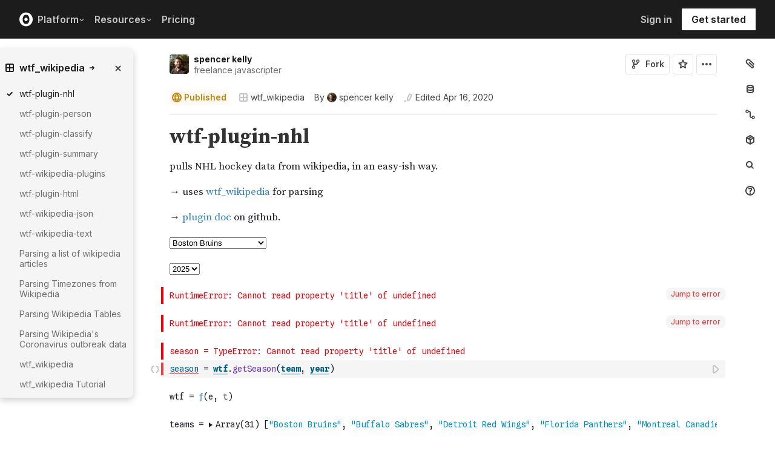

--- FILE ---
content_type: text/javascript; charset=utf-8
request_url: https://unpkg.com/wtf-plugin-nhl
body_size: 1422
content:
!function(e,n){"object"==typeof exports&&"undefined"!=typeof module?module.exports=n():"function"==typeof define&&define.amd?define(n):(e=e||self).wtfNhl=n()}(this,(function(){"use strict";var e=["Boston Bruins","Buffalo Sabres","Detroit Red Wings","Florida Panthers","Montreal Canadiens","Ottawa Senators","Tampa Bay Lightning","Toronto Maple Leafs","Carolina Hurricanes","Columbus Blue Jackets","New Jersey Devils","New York Islanders","New York Rangers","Philadelphia Flyers","Pittsburgh Penguins","Washington Capitals","Chicago Blackhawks","Colorado Avalanche","Dallas Stars","Minnesota Wild","Nashville Predators","St. Louis Blues","Winnipeg Jets","Anaheim Ducks","Arizona Coyotes","Calgary Flames","Edmonton Oilers","Los Angeles Kings","San Jose Sharks","Vancouver Canucks","Vegas Golden Knights"],n=function(e){var n=0;return e.forEach((function(e){e.record.wins>n?(e.win=!0,n=e.record.wins):e.record.wins===n?e.win=null:e.win=!1;var t=e.result;e.win?e.result={us:t.win,them:t.loss}:e.result={us:t.loss,them:t.win}})),e},t=/(–|-|−|&ndash;)/,r=function(){var e=arguments.length>0&&void 0!==arguments[0]?arguments[0]:"",n=e.split(t),r={wins:Number(n[0])||0,losses:Number(n[2])||0,ties:Number(n[4])||0};return r.games=r.wins+r.losses+r.ties,r},o=/(–|-|−|&ndash;)/,s=function(){var e=arguments.length>0&&void 0!==arguments[0]?arguments[0]:"",n=e.split(o);return n[0]||n[2]?{win:Number(n[0]),loss:Number(n[2])}:{}},a=function(e,n){var t=n.year,r=e.date||e.Date;return r?(/^(jan|feb|mar|apr)/i.test(r)?r+=" "+(t+1):r+=" "+t,r):""},i=function(e,t){var o=[],i=e.sections("regular season")||e.sections("schedule and results");if(!i)return o;var u=i.tables();return i.children().forEach((function(e){u=u.concat(e.tables())})),u[0]?(u.forEach((function(e){e.keyValue().forEach((function(e){o.push(function(e,n){var t=e.attendance||e.Attendance||"";t=Number(t.replace(/,/,""))||null;var o={game:Number(e["#"]||e.Game),date:a(e,n),opponent:e.Opponent,result:s(e.score||e.Score),overtime:"ot"===(e.ot||e.OT||"").toLowerCase(),record:r(e.record||e.Record),attendance:t,points:Number(e.pts||e.points||e.Pts||e.Points)||0};return o.location=e.Location,o.home=e.home||e.Home,o.visitor=e.visitor||e.Visitor,o.opponent||(o.opponent=n.team.includes(o.home)?o.visitors:o.home),o.opponent=o.opponent||"",o.opponent=o.opponent.replace(/\@ /,""),o.opponent=o.opponent.trim(),o}(e,t))}))})),o=o.filter((function(e){return e&&e.date})),o=function(e){return e.forEach((function(e){e.attendance||e.points||e.record.wins||e.record.lossess||e.record.ties||(e.inFuture=!0,e.win=null)})),e}(o=n(o))):o},u=/([0-9])(st|nd|rd|th)$/i,c=function(e){var n=e.infobox("ice hockey team season")[0]||e.infobox("NHLTeamSeason")[0];if(!n)return{};var t=n.keyValue();return Object.keys(t).forEach((function(e){t[e]=function(){var e=arguments.length>0&&void 0!==arguments[0]?arguments[0]:"";return e=e.trim(),u.test(e)?(e=e.replace(u,"$1"),Number(e)):/^[0-9]+$/.test(e)?Number(e):e}(t[e])})),t.record&&(t.record=r(t.record)),t},l=function(e){var n=e.sections("skaters")||e.sections("roster")||e.sections("player statistics"),t=[];if(!n)return t;var r=n.tables();return n.children().forEach((function(e){r=r.concat(e.tables())})),r[0]?t=(t=r[0].keyValue().map((function(e){var n=e.Player||"";return{name:n=(n=(n=n.replace(/\(.*?\)/,"")).replace(/[‡†]/,"")).trim(),games:Number(e.GP||0),goals:Number(e.G||0),assists:Number(e.A||0),points:Number(e.Pts||e.PTS||e.Points)||0,plusMinus:Number(e["+/−"])||0}}))).filter((function(e){return e&&e.name&&"Total"!==e.name})):t},f=function(e){var n=function(){var e=arguments.length>0&&void 0!==arguments[0]?arguments[0]:"",n=e.match(/[0-9]+/)||[],t=Number(n[0])||e,r=e.replace(/[0-9\-–]+/,"").replace(/_/g," ").replace(" season","");return{year:t,season:e,team:r.trim()}}(e.title()),t={team:n.team,year:n.year,page:n.season,roster:l(e),season:c(e)};return t.games=i(e,n),t};return function(n){n.wtf.getSeason=function(t,r){var o=function(e,n){e=e.replace(/ /g,"_"),n=n||(new Date).getFullYear();var t=Number(String(n).substr(2,4))+1;return"".concat(n,"–").concat(t,"_").concat(e,"_season")}(t=e.find((function(e){return e===t||e.toLowerCase().includes(t.toLowerCase())}))||t,r);return n.wtf.fetch(o).catch(console.log).then(f)}}}));


--- FILE ---
content_type: application/javascript; charset=utf-8
request_url: https://cdn.observableusercontent.com/npm/wtf_wikipedia@10.4.1/builds/wtf_wikipedia-client.min.js
body_size: 54377
content:
/*! wtf_wikipedia  MIT */
!function(e,t){"object"==typeof exports&&"undefined"!=typeof module?module.exports=t():"function"==typeof define&&define.amd?define(t):(e="undefined"!=typeof globalThis?globalThis:e||self).wtf=t()}(this,(function(){"use strict";function e(e){return e&&e.__esModule&&Object.prototype.hasOwnProperty.call(e,"default")?e.default:e}function t(e){if(Object.prototype.hasOwnProperty.call(e,"__esModule"))return e;var t=e.default;if("function"==typeof t){var i=function e(){var i=!1;try{i=this instanceof e}catch{}return i?Reflect.construct(t,arguments,this.constructor):t.apply(this,arguments)};i.prototype=t.prototype}else i={};return Object.defineProperty(i,"__esModule",{value:!0}),Object.keys(e).forEach((function(t){var a=Object.getOwnPropertyDescriptor(e,t);Object.defineProperty(i,t,a.get?a:{enumerable:!0,get:function(){return e[t]}})})),i}var i,a,n=t(Object.freeze({__proto__:null,default:function(e,t){return t=t||{},new Promise((function(i,a){var n=new XMLHttpRequest,r=[],o=[],s={},l=function(){return{ok:2==(n.status/100|0),statusText:n.statusText,status:n.status,url:n.responseURL,text:function(){return Promise.resolve(n.responseText)},json:function(){return Promise.resolve(n.responseText).then(JSON.parse)},blob:function(){return Promise.resolve(new Blob([n.response]))},clone:l,headers:{keys:function(){return r},entries:function(){return o},get:function(e){return s[e.toLowerCase()]},has:function(e){return e.toLowerCase()in s}}}};for(var c in n.open(t.method||"get",e,!0),n.onload=function(){n.getAllResponseHeaders().replace(/^(.*?):[^\S\n]*([\s\S]*?)$/gm,(function(e,t,i){r.push(t=t.toLowerCase()),o.push([t,i]),s[t]=s[t]?s[t]+","+i:i})),i(l())},n.onerror=a,n.withCredentials="include"==t.credentials,t.headers)n.setRequestHeader(c,t.headers[c]);n.send(t.body||null)}))}}));var r=e(a?i:(a=1,i=self.fetch||(self.fetch=n.default||n)));const o=function(e){let t=new URL(e),i=t.pathname.replace(/^\/(wiki\/)?/,"");return i=decodeURIComponent(i),{domain:t.host,title:i}};function s(e){return e&&"string"==typeof e?e=(e=(e=(e=e.replace(/^\s+/,"")).replace(/\s+$/,"")).replace(/ {2}/," ")).replace(/\s, /,", "):""}function l(e){return"[object Array]"===Object.prototype.toString.call(e)}const c=/(wikibooks|wikidata|wikimedia|wikinews|wikipedia|wikiquote|wikisource|wikispecies|wikiversity|wikivoyage|wiktionary|foundation|meta)\.org/,u={action:"query",prop:"revisions|pageprops",rvprop:"content|ids|timestamp",maxlag:5,rvslots:"main",origin:"*",format:"json",redirects:"true"},m=e=>e.replace(/ /g,"_").trim(),p=function(e,t=u){let i=Object.assign({},t),a="";if(e.domain){let t=c.test(e.domain)?"w/api.php":e.path;a=`https://${e.domain}/${t}?`}else{if(!e.lang||!e.wiki)return"";a=`https://${e.lang}.${e.wiki}.org/w/api.php?`}e.follow_redirects||delete i.redirects,e.origin&&(i.origin=e.origin);let n=e.title;if("number"==typeof n)i.pageids=n;else if("string"==typeof n)i.titles=m(n);else if(void 0!==n&&l(n)&&"number"==typeof n[0])i.pageids=n.filter((e=>e)).join("|");else{if(void 0===n||!0!==l(n)||"string"!=typeof n[0])return"";i.titles=n.filter((e=>e)).map(m).join("|")}return`${a}${r=i,Object.entries(r).map((([e,t])=>`${encodeURIComponent(e)}=${encodeURIComponent(t)}`)).join("&")}`;var r},d=function(e,t,i){let a=[];return e.sections().forEach((e=>{let n=[];n="string"==typeof i?e[t](i):e[t](),n.forEach((e=>{a.push(e)}))})),"number"==typeof i?void 0===a[i]?[]:[a[i]]:a},h=function(e,t){return Object.assign({},t,e)},g={title:!0,sections:!0,pageID:!0,categories:!0,wikidata:!0,description:!0,revisionID:!1,timestamp:!1,pageImage:!1,domain:!1,language:!1};var b=["category","abdeeling","bólkur","catagóir","categori","categoria","categoria","categoría","categorîa","categorìa","catégorie","categorie","catègorie","category","categuria","catigurìa","class","ẹ̀ka","flocc","flocc","flokkur","grup","jamii","kaarangay","kateggoría","kategooria","kategori","kategorî","kategoria","kategória","kategorie","kategoriija","kategorija","kategorio","kategoriya","kategoriýa","kategoriye","kategory","kategorya","kateqoriya","katiguriya","klad","luokka","ñemohenda","roinn","ronney","rummad","setensele","sokajy","sumut","thể","turkum","категорија","категория","категорія","катэгорыя","төркем","קטגוריה","تصنيف","تۈر","رده","श्रेणी","श्रेणी","বিষয়শ্রেণী","หมวดหมู่","분류","분류","分类"],f=["dab","disamb","disambig","disambiguation","aðgreining","aðgreining","aimai","airport disambiguation","ałtsʼáʼáztiin","anlam ayrımı","anlam ayrımı","apartigilo","argipen","begriepskloorenge","begriffsklärung","begriffsklärung","begriffsklärung","begriffsklearung","biology disambiguation","bisongidila","bkl","bokokani","caddayn","call sign disambiguation","caselaw disambiguation","chinese title disambiguation","clerheans","cudakirin","čvor","db","desambig","desambigación","desambiguação","desambiguació","desambiguación","desambiguáncia","desambiguasion","desambiguassiù","desambigui","dezambiguizare","dezanbìgua","dəqiqləşdirmə","dəqiqləşdirmə","disamb-term","disamb-terms","disamb2","disamb3","disamb4","disambigua","disambìgua","disambiguasi","disambiguation cleanup","disambiguation lead name","disambiguation lead","disambiguation name","disambiguazion","disambigue","discretiva","discretiva","disheñvelout","disingkek","dixanbigua","dixebra","diżambigwazzjoni","dmbox","doorverwijspagina","dp","dubbelsinnig","dubbelsinnig","dudalipen","dv","egyért","faaleaogaina","fleiri týdningar","fleirtyding","flertydig","förgrening","genus disambiguation","gì-ngiê","giklaro","gwahaniaethu","homonimo","homónimos","homonymie","hospital disambiguation","huaʻōlelo puana like","huaʻōlelo puana like","human name disambiguation cleanup","human name disambiguation","idirdhealú","khu-pia̍t","kthjellim","kujekesa","letter-number combination disambiguation","letter-numbercombdisambig","maana","maneo bin","mathematical disambiguation","mehrdüdig begreep","menm non","military unit disambiguation","muardüüdag artiikel","music disambiguation","myesakãrã","neibetsjuttings","nozīmju atdalīšana","number disambiguation","nuorodinis","nyahkekaburan","omonimeye","omonimi","omonimia","opus number disambiguation","page dé frouque","paglilinaw","panangilawlawag","pansayod","pejy mitovy anarana","peker","phonetics disambiguation","place name disambiguation","portal disambiguation","razdvojba","razločitev","razvrstavanje","reddaghey","road disambiguation","rozcestník","rozlišovacia stránka","school disambiguation","sclerir noziun","selvendyssivu","soilleireachadh","species latin name abbreviation disambiguation","species latin name disambiguation","station disambiguation","suzmunski","synagogue disambiguation","täpsustuslehekülg","täsmennyssivu","taxonomic authority disambiguation","taxonomy disambiguation","telplänov","template disambiguation","tlahtolmelahuacatlaliztli","trang định hướng","ujednoznacznienie","verdudeliking","wěcejwóznamowosć","wjacezmyslnosć","z","zambiguaçon","zeimeibu škiršona","αποσαφήνιση","айрық","аҵакырацәа","бир аайы јок","вишезначна одредница","ибҳомзудоӣ","кёб магъаналы","күп мәгънәләр","күп мәғәнәлелек","массехк маӏан хилар","мъногосъмꙑслиѥ","неадназначнасць","неадназначнасьць","неоднозначность","олон удхатай","појаснување","пояснение","са шумуд манавал","салаа утгатай","суолталар","текмаанисиздик","цо магіна гуреб","чеперушка","чолхалла","шуко ончыктымаш-влак","მრავალმნიშვნელოვანი","բազմիմաստութիւն","բազմիմաստություն","באדייטן","פירושונים","ابهام‌زدایی","توضيح","توضيح","دقیقلشدیرمه","ڕوونکردنەوە","سلجهائپ","ضد ابہام","گجگجی بیری","نامبهمېدنه","መንታ","अस्पष्टता","बहुअर्थी","बहुविकल्पी शब्द","দ্ব্যর্থতা নিরসন","ਗੁੰਝਲ-ਖੋਲ੍ਹ","સંદિગ્ધ શીર્ષક","பக்கவழி நெறிப்படுத்தல்","అయోమయ నివృత్తి","ದ್ವಂದ್ವ ನಿವಾರಣೆ","വിവക്ഷകൾ","වක්‍රෝත්ති","แก้ความกำกวม","သံတူကြောင်းကွဲ","သဵင်မိူၼ် တူၼ်ႈထႅဝ်ပႅၵ်ႇ","ណែនាំ","អសង្ស័យកម្ម","동음이의","扤清楚","搞清楚","曖昧さ回避","消歧义","釋義","gestion dj'omònim","sut'ichana qillqa","gestion dj'omònim","sut'ichana qillqa"],k=["file","image","चित्र","archivo","attēls","berkas","bestand","datei","dosiero","dosya","fájl","fasciculus","fichier","fil","fitxategi","fitxer","gambar","imagem","imej","immagine","larawan","lêer","plik","restr","slika","wêne","wobraz","выява","податотека","слика","файл","სურათი","պատկեր","קובץ","پرونده","دوتنه","ملف","وێنە","चित्र","ไฟล์","파일","ファイル"],w=["infobox","amatl","anfo","anuāmapa","bilgi kutusu","bilgi","bilgiquti","boaty fampahalalana","boaty","boestkelaouiñ","bosca","capsa","diehtokássa","faktamall","ficha","generalni","gwybodlen3","hộp thông tin","info","infoboesse 2","infobokis","infoboks","infobox deleted","infobox generic","infobox generiek","infochascha","infokašćik","infokast","infokutija","infolentelė","infookvir","infopolje","informkesto","infoschede","infoskreine","infotaula","inligtingskas","inligtingskas3","inligtingskas4","kishtey fys","kotak info","kotak","məlumat qutusu","simple box","tertcita tanxe","tertcita","tiätuloová","tietolaatikko","wd bosca sonraí","yerleşim bilgi kutusu","ynfoboks generyk","ynfoboks","πλαίσιο πληροφοριών","πλαίσιο","акарточка","аҥа","инфобокс","инфокутија","инфокутия","інфобокс","канадский","картка","карточка","карточка2","карточкарус","картуш","қуттӣ","ინფოდაფა","տեղեկաքարտ","תבנית","بطاقة","ڄاڻخانو","خانہ","لغة","معلوٗمات ڈَبہٕ","ज्ञानसन्दूक","তথ্যছক","ਜਾਣਕਾਰੀਡੱਬਾ","సమాచారపెట్టె","තොරතුරුකොටුව","กล่องข้อมูล","ກ່ອງຂໍ້ມູນ","ប្រអប់ព័ត៌មាន","정보상자","明細"];let y=" disambiguation";const $=["dab","dab","disamb","disambig","geodis","hndis","setindex","ship index","split dab","sport index","wp disambig","disambiguation cleanup","airport"+y,"biology"+y,"call sign"+y,"caselaw"+y,"chinese title"+y,"genus"+y,"hospital"+y,"lake index","letter"+y,"letter-number combination"+y,"mathematical"+y,"military unit"+y,"mountainindex","number"+y,"phonetics"+y,"place name"+y,"portal"+y,"road"+y,"school"+y,"species latin name abbreviation"+y,"species latin name"+y,"station"+y,"synagogue"+y,"taxonomic authority"+y,"taxonomy"+y].reduce(((e,t)=>(e[t]=!0,e)),{}),x=/. may (also )?refer to\b/i,v={about:!0,for:!0,"for multi":!0,"other people":!0,"other uses of":!0,distinguish:!0},j=new RegExp(". \\(("+["disambiguation","homonymie","توضيح","desambiguação","Begriffsklärung","disambigua","曖昧さ回避","消歧義","搞清楚","значения","ابهام‌زدایی","د ابہام","동음이의","dubbelsinnig","այլ կիրառումներ","ujednoznacznienie"].join("|")+")\\)$","i"),_=f.reduce(((e,t)=>(e[t]=!0,e)),{}),z=function(e){if(!e)return!1;let t=e.text();return!(null===t||!t[0]||!0!==x.test(t))};let O=new Set(["aboç","ahurhire","aizmetnis","amud","avixo de spigaso","beginnetje","bibarilo","borrador","buáng-nàng-hâ","bun","buntato","c-supranu","cahrot","chala","choutchette","ciot","csonk","cung","danvez pennad","djermon","ébauche","ébeuche","ebòch","édéntạ","eginyn","ẹ̀kúnrẹ́rẹ́","en progreso","entamu","esboço","esborrany","esbòs","esbozo","ĝermo","gumud","ʻōmuku","junj","klado","maramara","mayele","mbegu","mrva","na mulno","nadabeigts rakstīņs","nalta","narcce","pahýl","pecietta","phí","pondok","por mejoral","potuʻi","pungol","qaralama","rabisco","rancangan","rintisan","saadjie","saha","sbozz","sid","síol","şitil","sjtumpke","skizz","skizze","škrbina","sơ khai","spire","stipula","stob","stobbe","stompje","stub","stubben","stubbi","stubbur","stump","stumpen","stycce","suli","taslak","taslaq","tunas","turók","tynkä","vangovango","vernuşte","výhonok","xinnoo","zarodk","zirriborroa","επέκταση","әҙерләмә","заготовка","керф","кечдар","клица","къæртт","кьурхь","мәкалә төпчеге","мъниче","накід","нєꙁаврьшєнъ члѣнъ","никулец","омоон","стыржень","хурд","хӏадурунжо","ესკიზი","መዋቅር","መዋቕር","अपूर्णलेखः","आधार","ठुटो","धाक्टें पान","विस्तार","অসম্পূর্ণ","পোখালি","સ્ટબ","ଅଧାଗଢ଼ା","குறுங்கட்டுரை","మొలక","ಎಲ್ಯ","ಚುಟುಕು","അപൂർണ്ണം","අංකුරය","โครง","ཆ་མི་ཚང་བ","អត្ថបទខ្លីមិនពេញលេញ","토막글","楔","芻文"]);const E={caption:!0,alt:!0,links:!0,thumb:!0,url:!0},N=function(e){Object.defineProperty(this,"data",{enumerable:!1,value:e})},q={file(){let e=this.data.file||"";if(e){/^(image|file):/i.test(e)||(e=`File:${e}`),e=e.trim(),e=e.charAt(0).toUpperCase()+e.substring(1),e=e.replace(/ /g,"_")}return e},alt(){let e=this.data.alt||this.data.file||"";return e=e.replace(/^(file|image):/i,""),e=e.replace(/\.(jpg|jpeg|png|gif|svg)/i,""),e.replace(/_/g," ")},caption(){return this.data.caption?this.data.caption.text():""},links(){return this.data.caption?this.data.caption.links():[]},url(){let e=function(e){let t=function(e){let t=e.replace(/^(image|file?):/i,"");return t=t.charAt(0).toUpperCase()+t.substring(1),t=t.trim().replace(/ /g,"_"),t}(e);return t=encodeURIComponent(t),t}(this.file());return`https://${this.data.domain||"wikipedia.org"}/wiki/Special:Redirect/file/${e}`},thumbnail(e){return e=e||300,this.url()+"?width="+e},format(){let e=this.file().split(".");return e[e.length-1]?e[e.length-1].toLowerCase():null},json:function(e){return function(e,t){t=h(t,E);let i={file:e.file()};return!1!==t.thumb&&(i.thumb=e.thumbnail()),!1!==t.url&&(i.url=e.url()),!1!==t.caption&&e.data.caption&&(i.caption=e.caption(),!1!==t.links&&e.data.caption.links()&&(i.links=e.links())),!1!==t.alt&&e.data.alt&&(i.alt=e.alt()),i}(this,e=e||{})},text:function(){return""},wikitext:function(){return this.data.wiki||""}};Object.keys(q).forEach((e=>{N.prototype[e]=q[e]})),N.prototype.src=N.prototype.url,N.prototype.thumb=N.prototype.thumbnail;var S={aa:"Afar",ab:"Аҧсуа",af:"Afrikaans",ak:"Akana",als:"Alemannisch",am:"አማርኛ",an:"Aragonés",ang:"Englisc",ar:"العربية",arc:"ܣܘܪܬ",as:"অসমীয়া",ast:"Asturianu",av:"Авар",ay:"Aymar",az:"Azərbaycanca",ba:"Башҡорт",bar:"Boarisch","bat-smg":"Žemaitėška",bcl:"Bikol",be:"Беларуская","be-x-old":"ltr",bg:"Български",bh:"भोजपुरी",bi:"Bislama",bm:"Bamanankan",bn:"বাংলা",bo:"བོད་ཡིག",bpy:"ltr",br:"Brezhoneg",bs:"Bosanski",bug:"ᨅᨔ",bxr:"ltr",ca:"Català",cdo:"Chinese",ce:"Нохчийн",ceb:"Sinugboanong",ch:"Chamoru",cho:"Choctaw",chr:"ᏣᎳᎩ",chy:"Tsetsêhestâhese",co:"Corsu",cr:"Nehiyaw",cs:"Česky",csb:"Kaszëbsczi",cu:"Slavonic",cv:"Чăваш",cy:"Cymraeg",da:"Dansk",de:"Deutsch",diq:"Zazaki",dsb:"ltr",dv:"ދިވެހިބަސް",dz:"ཇོང་ཁ",ee:"Ɛʋɛ",far:"فارسی",el:"Ελληνικά",en:"English",eo:"Esperanto",es:"Español",et:"Eesti",eu:"Euskara",ext:"Estremeñu",ff:"Fulfulde",fi:"Suomi","fiu-vro":"Võro",fj:"Na",fo:"Føroyskt",fr:"Français",frp:"Arpitan",fur:"Furlan",fy:"ltr",ga:"Gaeilge",gan:"ltr",gd:"ltr",gil:"Taetae",gl:"Galego",gn:"Avañe'ẽ",got:"gutisk",gu:"ગુજરાતી",gv:"Gaelg",ha:"هَوُسَ",hak:"ltr",haw:"Hawai`i",he:"עברית",hi:"हिन्दी",ho:"ltr",hr:"Hrvatski",ht:"Krèyol",hu:"Magyar",hy:"Հայերեն",hz:"Otsiherero",ia:"Interlingua",id:"Bahasa",ie:"Interlingue",ig:"Igbo",ii:"ltr",ik:"Iñupiak",ilo:"Ilokano",io:"Ido",is:"Íslenska",it:"Italiano",iu:"ᐃᓄᒃᑎᑐᑦ",ja:"日本語",jbo:"Lojban",jv:"Basa",ka:"ქართული",kg:"KiKongo",ki:"Gĩkũyũ",kj:"Kuanyama",kk:"Қазақша",kl:"Kalaallisut",km:"ភាសាខ្មែរ",kn:"ಕನ್ನಡ",khw:"کھوار",ko:"한국어",kr:"Kanuri",ks:"कश्मीरी",ksh:"Ripoarisch",ku:"Kurdî",kv:"Коми",kw:"Kernewek",ky:"Kırgızca",la:"Latina",lad:"Dzhudezmo",lan:"Leb",lb:"Lëtzebuergesch",lg:"Luganda",li:"Limburgs",lij:"Líguru",lmo:"Lumbaart",ln:"Lingála",lo:"ລາວ",lt:"Lietuvių",lv:"Latviešu","map-bms":"Basa",mg:"Malagasy",man:"官話",mh:"Kajin",mi:"Māori",min:"Minangkabau",mk:"Македонски",ml:"മലയാളം",mn:"Монгол",mo:"Moldovenească",mr:"मराठी",ms:"Bahasa",mt:"bil-Malti",mus:"Muskogee",my:"Myanmasa",na:"Dorerin",nah:"Nahuatl",nap:"Nnapulitano",nd:"ltr",nds:"Plattdüütsch","nds-nl":"Saxon",ne:"नेपाली",new:"नेपालभाषा",ng:"Oshiwambo",nl:"Nederlands",nn:"ltr",no:"Norsk",nr:"ltr",nso:"ltr",nrm:"Nouormand",nv:"Diné",ny:"Chi-Chewa",oc:"Occitan",oj:"ᐊᓂᔑᓈᐯᒧᐎᓐ",om:"Oromoo",or:"ଓଡ଼ିଆ",os:"Иронау",pa:"ਪੰਜਾਬੀ",pag:"Pangasinan",pam:"Kapampangan",pap:"Papiamentu",pdc:"ltr",pi:"Pāli",pih:"Norfuk",pl:"Polski",pms:"Piemontèis",ps:"پښتو",pt:"Português",qu:"Runa",rm:"ltr",rmy:"Romani",rn:"Kirundi",ro:"Română","roa-rup":"Armâneashti",ru:"Русский",rw:"Kinyarwandi",sa:"संस्कृतम्",sc:"Sardu",scn:"Sicilianu",sco:"Scots",sd:"सिनधि",se:"ltr",sg:"Sängö",sh:"Srpskohrvatski",si:"සිංහල",simple:"ltr",sk:"Slovenčina",sl:"Slovenščina",sm:"Gagana",sn:"chiShona",so:"Soomaaliga",sq:"Shqip",sr:"Српски",ss:"SiSwati",st:"ltr",su:"Basa",sv:"Svenska",sw:"Kiswahili",ta:"தமிழ்",te:"తెలుగు",tet:"Tetun",tg:"Тоҷикӣ",th:"ไทย",ti:"ትግርኛ",tk:"Туркмен",tl:"Tagalog",tlh:"tlhIngan-Hol",tn:"Setswana",to:"Lea",tpi:"ltr",tr:"Türkçe",ts:"Xitsonga",tt:"Tatarça",tum:"chiTumbuka",tw:"Twi",ty:"Reo",udm:"Удмурт",ug:"Uyƣurqə",uk:"Українська",ur:"اردو",uz:"Ўзбек",ve:"Tshivenḓa",vi:"Việtnam",vec:"Vèneto",vls:"ltr",vo:"Volapük",wa:"Walon",war:"Winaray",wo:"Wollof",xal:"Хальмг",xh:"isiXhosa",yi:"ייִדיש",yo:"Yorùbá",za:"Cuengh",zh:"中文","zh-classical":"ltr","zh-min-nan":"Bân-lâm-gú","zh-yue":"粵語",zu:"isiZulu"};const C=".wikipedia.org/wiki/$1",L=".wikimedia.org/wiki/$1",D="www.";var I={acronym:D+"acronymfinder.com/$1.html",advisory:"advisory"+L,advogato:D+"advogato.org/$1",aew:"wiki.arabeyes.org/$1",appropedia:D+"appropedia.org/$1",aquariumwiki:D+"theaquariumwiki.com/$1",arborwiki:"localwiki.org/ann-arbor/$1",arxiv:"arxiv.org/abs/$1",atmwiki:D+"otterstedt.de/wiki/index.php/$1",baden:D+"stadtwiki-baden-baden.de/wiki/$1/",battlestarwiki:"en.battlestarwiki.org/wiki/$1",bcnbio:"historiapolitica.bcn.cl/resenas_parlamentarias/wiki/$1",beacha:D+"beachapedia.org/$1",betawiki:"translatewiki.net/wiki/$1",bibcode:"adsabs.harvard.edu/abs/$1",bibliowiki:"wikilivres.org/wiki/$1",bluwiki:"bluwiki.com/go/$1",blw:"britainloves"+C,botwiki:"botwiki.sno.cc/wiki/$1",boxrec:D+"boxrec.com/media/index.php?$1",brickwiki:D+"brickwiki.info/wiki/$1",bugzilla:"bugzilla.wikimedia.org/show_bug.cgi?id=$1",bulba:"bulbapedia.bulbagarden.net/wiki/$1",c:"commons"+L,c2:"c2.com/cgi/wiki?$1",c2find:"c2.com/cgi/wiki?FindPage&value=$1",cache:D+"google.com/search?q=cache:$1","ĉej":"esperanto.blahus.cz/cxej/vikio/index.php/$1",cellwiki:"cell.wikia.com/wiki/$1",centralwikia:"community.wikia.com/wiki/$1",chej:"esperanto.blahus.cz/cxej/vikio/index.php/$1",choralwiki:D+"cpdl.org/wiki/index.php/$1",citizendium:"en.citizendium.org/wiki/$1",ckwiss:D+"ck-wissen.de/ckwiki/index.php?title=$1",comixpedia:D+"comixpedia.org/index.php?title=$1",commons:"commons"+L,communityscheme:"community.schemewiki.org/?c=s&key=$1",communitywiki:"communitywiki.org/$1",comune:"rete.comuni-italiani.it/wiki/$1",creativecommons:"creativecommons.org/licenses/$1",creativecommonswiki:"wiki.creativecommons.org/$1",cxej:"esperanto.blahus.cz/cxej/vikio/index.php/$1",dcc:D+"dccwiki.com/$1",dcdatabase:"dc.wikia.com/$1",dcma:"christian-morgenstern.de/dcma/index.php?title=$1",debian:"wiki.debian.org/$1",delicious:D+"delicious.com/tag/$1",devmo:"developer.mozilla.org/en/docs/$1",dictionary:D+"dict.org/bin/Dict?Database=*&Form=Dict1&Strategy=*&Query=$1",dict:D+"dict.org/bin/Dict?Database=*&Form=Dict1&Strategy=*&Query=$1",disinfopedia:"sourcewatch.org/index.php/$1",distributedproofreaders:D+"pgdp.net/wiki/$1",distributedproofreadersca:D+"pgdpcanada.net/wiki/index.php/$1",dmoz:"curlie.org/$1",dmozs:"curlie.org/search?q=$1",doi:"doi.org/$1",donate:"donate"+L,doom_wiki:"doom.wikia.com/wiki/$1",download:"releases.wikimedia.org/$1",dbdump:"dumps.wikimedia.org/$1/latest/",dpd:"lema.rae.es/dpd/?key=$1",drae:"dle.rae.es/?w=$1",dreamhost:"wiki.dreamhost.com/index.php/$1",drumcorpswiki:D+"drumcorpswiki.com/index.php/$1",dwjwiki:D+"suberic.net/cgi-bin/dwj/wiki.cgi?$1","eĉei":D+"ikso.net/cgi-bin/wiki.pl?$1",ecoreality:D+"EcoReality.org/wiki/$1",ecxei:D+"ikso.net/cgi-bin/wiki.pl?$1",elibre:"enciclopedia.us.es/index.php/$1",emacswiki:D+"emacswiki.org/emacs?$1",encyc:"encyc.org/wiki/$1",energiewiki:D+"netzwerk-energieberater.de/wiki/index.php/$1",englyphwiki:"en.glyphwiki.org/wiki/$1",enkol:"enkol.pl/$1",eokulturcentro:"esperanto.toulouse.free.fr/nova/wikini/wakka.php?wiki=$1",esolang:"esolangs.org/wiki/$1",etherpad:"etherpad.wikimedia.org/$1",ethnologue:D+"ethnologue.com/language/$1",ethnologuefamily:D+"ethnologue.com/show_family.asp?subid=$1",evowiki:"wiki.cotch.net/index.php/$1",exotica:D+"exotica.org.uk/wiki/$1",fanimutationwiki:"wiki.animutationportal.com/index.php/$1",fedora:"fedoraproject.org/wiki/$1",finalfantasy:"finalfantasy.wikia.com/wiki/$1",finnix:D+"finnix.org/$1",flickruser:D+"flickr.com/people/$1",flickrphoto:D+"flickr.com/photo.gne?id=$1",floralwiki:D+"floralwiki.co.uk/wiki/$1",foldoc:"foldoc.org/$1",foundation:"foundation"+L,foundationsite:"wikimediafoundation.org/$1",foxwiki:"fox.wikis.com/wc.dll?Wiki~$1",freebio:"freebiology.org/wiki/$1",freebsdman:D+"FreeBSD.org/cgi/man.cgi?apropos=1&query=$1",freeculturewiki:"wiki.freeculture.org/index.php/$1",freedomdefined:"freedomdefined.org/$1",freefeel:"freefeel.org/wiki/$1",freekiwiki:"wiki.freegeek.org/index.php/$1",freesoft:"directory.fsf.org/wiki/$1",ganfyd:"ganfyd.org/index.php?title=$1",gardenology:D+"gardenology.org/wiki/$1",gausswiki:"gauss.ffii.org/$1",gentoo:"wiki.gentoo.org/wiki/$1",genwiki:"wiki.genealogy.net/index.php/$1",gerrit:"gerrit.wikimedia.org/r/$1",git:"gerrit.wikimedia.org/g/$1",google:D+"google.com/search?q=$1",googledefine:D+"google.com/search?q=define:$1",googlegroups:"groups.google.com/groups?q=$1",guildwarswiki:"wiki.guildwars.com/wiki/$1",guildwiki:"guildwars.wikia.com/wiki/$1",guc:"tools.wmflabs.org/guc/?user=$1",gucprefix:"tools.wmflabs.org/guc/?isPrefixPattern=1&src=rc&user=$1",gutenberg:D+"gutenberg.org/etext/$1",gutenbergwiki:D+"gutenberg.org/wiki/$1",hackerspaces:"hackerspaces.org/wiki/$1",h2wiki:"halowiki.net/p/$1",hammondwiki:D+"dairiki.org/HammondWiki/index.php3?$1",hdl:"hdl.handle.net/$1",heraldik:"heraldik-wiki.de/wiki/$1",heroeswiki:"heroeswiki.com/$1",horizonlabs:"horizon.wikimedia.org/$1",hrwiki:D+"hrwiki.org/index.php/$1",hrfwiki:"fanstuff.hrwiki.org/index.php/$1",hupwiki:"wiki.hup.hu/index.php/$1",iarchive:"archive.org/details/$1",imdbname:D+"imdb.com/name/nm$1/",imdbtitle:D+"imdb.com/title/tt$1/",imdbcompany:D+"imdb.com/company/co$1/",imdbcharacter:D+"imdb.com/character/ch$1/",incubator:"incubator"+L,infosecpedia:"infosecpedia.org/wiki/$1",infosphere:"theinfosphere.org/$1","iso639-3":"iso639-3.sil.org/code/$1",issn:D+"worldcat.org/issn/$1",iuridictum:"iuridictum.pecina.cz/w/$1",jaglyphwiki:"glyphwiki.org/wiki/$1",jefo:"esperanto-jeunes.org/wiki/$1",jerseydatabase:"jerseydatabase.com/wiki.php?id=$1",jira:"jira.toolserver.org/browse/$1",jspwiki:D+"ecyrd.com/JSPWiki/Wiki.jsp?page=$1",jstor:D+"jstor.org/journals/$1",kamelo:"kamelopedia.mormo.org/index.php/$1",karlsruhe:"ka.stadtwiki.net/$1",kinowiki:"kino.skripov.com/index.php/$1",komicawiki:"wiki.komica.org/?$1",kontuwiki:"kontu.wiki/$1",wikitech:"wikitech"+L,libreplanet:"libreplanet.org/wiki/$1",linguistlist:"linguistlist.org/forms/langs/LLDescription.cfm?code=$1",linuxwiki:D+"linuxwiki.de/$1",linuxwikide:D+"linuxwiki.de/$1",liswiki:"liswiki.org/wiki/$1",literateprograms:"en.literateprograms.org/$1",livepedia:D+"livepedia.gr/index.php?title=$1",localwiki:"localwiki.org/$1",lojban:"mw.lojban.org/papri/$1",lostpedia:"lostpedia.wikia.com/wiki/$1",lqwiki:"wiki.linuxquestions.org/wiki/$1",luxo:"tools.wmflabs.org/guc/?user=$1",mail:"lists.wikimedia.org/mailman/listinfo/$1",mailarchive:"lists.wikimedia.org/pipermail/$1",mariowiki:D+"mariowiki.com/$1",marveldatabase:D+"marveldatabase.com/wiki/index.php/$1",meatball:"meatballwiki.org/wiki/$1",mw:D+"mediawiki.org/wiki/$1",mediazilla:"bugzilla.wikimedia.org/$1",memoryalpha:"memory-alpha.fandom.com/wiki/$1",metawiki:"meta"+L,metawikimedia:"meta"+L,metawikipedia:"meta"+L,mineralienatlas:D+"mineralienatlas.de/lexikon/index.php/$1",moinmoin:"moinmo.in/$1",monstropedia:D+"monstropedia.org/?title=$1",mosapedia:"mosapedia.de/wiki/index.php/$1",mozcom:"mozilla.wikia.com/wiki/$1",mozillawiki:"wiki.mozilla.org/$1",mozillazinekb:"kb.mozillazine.org/$1",musicbrainz:"musicbrainz.org/doc/$1",mediawikiwiki:D+"mediawiki.org/wiki/$1",mwod:D+"merriam-webster.com/dictionary/$1",mwot:D+"merriam-webster.com/thesaurus/$1",nkcells:D+"nkcells.info/index.php?title=$1",nara:"catalog.archives.gov/id/$1",nosmoke:"no-smok.net/nsmk/$1",nost:"nostalgia"+C,nostalgia:"nostalgia"+C,oeis:"oeis.org/$1",oldwikisource:"wikisource.org/wiki/$1",olpc:"wiki.laptop.org/go/$1",omegawiki:D+"omegawiki.org/Expression:$1",onelook:D+"onelook.com/?ls=b&w=$1",openlibrary:"openlibrary.org/$1",openstreetmap:"wiki.openstreetmap.org/wiki/$1",openwetware:"openwetware.org/wiki/$1",opera7wiki:"operawiki.info/$1",organicdesign:D+"organicdesign.co.nz/$1",orthodoxwiki:"orthodoxwiki.org/$1",osmwiki:"wiki.openstreetmap.org/wiki/$1",otrs:"ticket.wikimedia.org/otrs/index.pl?Action=AgentTicketZoom&TicketID=$1",otrswiki:"otrs-wiki"+L,ourmedia:D+"socialtext.net/ourmedia/index.cgi?$1",outreach:"outreach"+L,outreachwiki:"outreach"+L,owasp:D+"owasp.org/index.php/$1",panawiki:"wiki.alairelibre.net/index.php?title=$1",patwiki:"gauss.ffii.org/$1",personaltelco:"personaltelco.net/wiki/$1",petscan:"petscan.wmflabs.org/?psid=$1",phab:"phabricator.wikimedia.org/$1",phabricator:"phabricator.wikimedia.org/$1",phwiki:D+"pocketheaven.com/ph/wiki/index.php?title=$1",phpwiki:"phpwiki.sourceforge.net/phpwiki/index.php?$1",planetmath:"planetmath.org/node/$1",pmeg:D+"bertilow.com/pmeg/$1",pmid:D+"ncbi.nlm.nih.gov/pubmed/$1?dopt=Abstract",pokewiki:"pokewiki.de/$1","pokéwiki":"pokewiki.de/$1",policy:"policy.wikimedia.org/$1",proofwiki:D+"proofwiki.org/wiki/$1",pyrev:D+"mediawiki.org/wiki/Special:Code/pywikipedia/$1",pythoninfo:"wiki.python.org/moin/$1",pythonwiki:D+"pythonwiki.de/$1",pywiki:"c2.com/cgi/wiki?$1",psycle:"psycle.sourceforge.net/wiki/$1",quality:"quality"+L,quarry:"quarry.wmflabs.org/$1",regiowiki:"regiowiki.at/wiki/$1",rev:D+"mediawiki.org/wiki/Special:Code/MediaWiki/$1",revo:"purl.org/NET/voko/revo/art/$1.html",rfc:"tools.ietf.org/html/rfc$1",rheinneckar:"rhein-neckar-wiki.de/$1",robowiki:"robowiki.net/?$1",rodovid:"en.rodovid.org/wk/$1",reuterswiki:"glossary.reuters.com/index.php/$1",rowiki:"wiki.rennkuckuck.de/index.php/$1",rt:"rt.wikimedia.org/Ticket/Display.html?id=$1",s23wiki:"s23.org/wiki/$1",scholar:"scholar.google.com/scholar?q=$1",schoolswp:"schools-"+C,scores:"imslp.org/wiki/$1",scoutwiki:"en.scoutwiki.org/$1",scramble:D+"scramble.nl/wiki/index.php?title=$1",seapig:D+"seapig.org/$1",seattlewiki:"seattle.wikia.com/wiki/$1",slwiki:"wiki.secondlife.com/wiki/$1","semantic-mw":D+"semantic-mediawiki.org/wiki/$1",senseislibrary:"senseis.xmp.net/?$1",sharemap:"sharemap.org/$1",silcode:D+"sil.org/iso639-3/documentation.asp?id=$1",slashdot:"slashdot.org/article.pl?sid=$1",sourceforge:"sourceforge.net/$1",spcom:"spcom"+L,species:"species"+L,squeak:"wiki.squeak.org/squeak/$1",stats:"stats.wikimedia.org/$1",stewardry:"tools.wmflabs.org/meta/stewardry/?wiki=$1",strategy:"strategy"+L,strategywiki:"strategywiki.org/wiki/$1",sulutil:"meta.wikimedia.org/wiki/Special:CentralAuth/$1",swtrain:"train.spottingworld.com/$1",svn:"svn.wikimedia.org/viewvc/mediawiki/$1?view=log",swinbrain:"swinbrain.ict.swin.edu.au/wiki/$1",tabwiki:D+"tabwiki.com/index.php/$1",tclerswiki:"wiki.tcl.tk/$1",technorati:D+"technorati.com/search/$1",tenwiki:"ten"+C,testwiki:"test"+C,testwikidata:"test.wikidata.org/wiki/$1",test2wiki:"test2"+C,tfwiki:"tfwiki.net/wiki/$1",thelemapedia:D+"thelemapedia.org/index.php/$1",theopedia:D+"theopedia.com/$1",thinkwiki:D+"thinkwiki.org/wiki/$1",ticket:"ticket.wikimedia.org/otrs/index.pl?Action=AgentTicketZoom&TicketNumber=$1",tmbw:"tmbw.net/wiki/$1",tmnet:D+"technomanifestos.net/?$1",tmwiki:D+"EasyTopicMaps.com/?page=$1",toolforge:"tools.wmflabs.org/$1",toollabs:"tools.wmflabs.org/$1",tools:"toolserver.org/$1",tswiki:D+"mediawiki.org/wiki/Toolserver:$1",translatewiki:"translatewiki.net/wiki/$1",tviv:"tviv.org/wiki/$1",tvtropes:D+"tvtropes.org/pmwiki/pmwiki.php/Main/$1",twiki:"twiki.org/cgi-bin/view/$1",tyvawiki:D+"tyvawiki.org/wiki/$1",umap:"umap.openstreetmap.fr/$1",uncyclopedia:"en.uncyclopedia.co/wiki/$1",unihan:D+"unicode.org/cgi-bin/GetUnihanData.pl?codepoint=$1",unreal:"wiki.beyondunreal.com/wiki/$1",urbandict:D+"urbandictionary.com/define.php?term=$1",usej:D+"tejo.org/usej/$1",usemod:D+"usemod.com/cgi-bin/wiki.pl?$1",usability:"usability"+L,utrs:"utrs.wmflabs.org/appeal.php?id=$1",vikidia:"fr.vikidia.org/wiki/$1",vlos:"tusach.thuvienkhoahoc.com/wiki/$1",vkol:"kol.coldfront.net/thekolwiki/index.php/$1",voipinfo:D+"voip-info.org/wiki/view/$1",votewiki:"vote"+L,werelate:D+"werelate.org/wiki/$1",wg:"wg-en"+C,wikia:D+"wikia.com/wiki/w:c:$1",wikiasite:D+"wikia.com/wiki/w:c:$1",wikiapiary:"wikiapiary.com/wiki/$1",wikibooks:"en.wikibooks.org/wiki/$1",wikichristian:D+"wikichristian.org/index.php?title=$1",wikicities:D+"wikia.com/wiki/w:$1",wikicity:D+"wikia.com/wiki/w:c:$1",wikiconference:"wikiconference.org/wiki/$1",wikidata:D+"wikidata.org/wiki/$1",wikif1:D+"wikif1.org/$1",wikifur:"en.wikifur.com/wiki/$1",wikihow:D+"wikihow.com/$1",wikiindex:"wikiindex.org/$1",wikilemon:"wiki.illemonati.com/$1",wikilivres:"wikilivres.org/wiki/$1",wikilivresru:"wikilivres.ru/$1","wikimac-de":"apfelwiki.de/wiki/Main/$1",wikimedia:"foundation"+L,wikinews:"en.wikinews.org/wiki/$1",wikinfo:"wikinfo.org/w/index.php/$1",wikinvest:"meta.wikimedia.org/wiki/Interwiki_map/discontinued#Wikinvest",wikiotics:"wikiotics.org/$1",wikipapers:"wikipapers.referata.com/wiki/$1",wikipedia:"en"+C,wikipediawikipedia:"en.wikipedia.org/wiki/Wikipedia:$1",wikiquote:"en.wikiquote.org/wiki/$1",wikisophia:"wikisophia.org/index.php?title=$1",wikisource:"en.wikisource.org/wiki/$1",wikispecies:"species"+L,wikispot:"wikispot.org/?action=gotowikipage&v=$1",wikiskripta:D+"wikiskripta.eu/index.php/$1",labsconsole:"wikitech"+L,wikiti:"wikiti.denglend.net/index.php?title=$1",wikiversity:"en.wikiversity.org/wiki/$1",wikivoyage:"en.wikivoyage.org/wiki/$1",betawikiversity:"beta.wikiversity.org/wiki/$1",wikiwikiweb:"c2.com/cgi/wiki?$1",wiktionary:"en.wiktionary.org/wiki/$1",wipipedia:"wipipedia.org/index.php/$1",wlug:D+"wlug.org.nz/$1",wmam:"am"+L,wmar:D+"wikimedia.org.ar/wiki/$1",wmat:"mitglieder.wikimedia.at/$1",wmau:"wikimedia.org.au/wiki/$1",wmbd:"bd"+L,wmbe:"be"+L,wmbr:"br"+L,wmca:"ca"+L,wmch:D+"wikimedia.ch/$1",wmcl:D+"wikimediachile.cl/index.php?title=$1",wmcn:"cn"+L,wmco:"co"+L,wmcz:D+"wikimedia.cz/web/$1",wmdc:"wikimediadc.org/wiki/$1",securewikidc:"secure.wikidc.org/$1",wmde:"wikimedia.de/wiki/$1",wmdk:"dk"+L,wmee:"ee"+L,wmec:"ec"+L,wmes:D+"wikimedia.es/wiki/$1",wmet:"ee"+L,wmfdashboard:"outreachdashboard.wmflabs.org/$1",wmfi:"fi"+L,wmfr:"wikimedia.fr/$1",wmge:"ge"+L,wmhi:"hi"+L,wmhk:"meta.wikimedia.org/wiki/Wikimedia_Hong_Kong",wmhu:"wikimedia.hu/wiki/$1",wmid:"id"+L,wmil:D+"wikimedia.org.il/$1",wmin:"wiki.wikimedia.in/$1",wmit:"wiki.wikimedia.it/wiki/$1",wmke:"meta.wikimedia.org/wiki/Wikimedia_Kenya",wmmk:"mk"+L,wmmx:"mx"+L,wmnl:"nl"+L,wmnyc:"nyc"+L,wmno:"no"+L,"wmpa-us":"pa-us"+L,wmph:"meta.wikimedia.org/wiki/Wikimedia_Philippines",wmpl:"pl"+L,wmpt:"pt"+L,wmpunjabi:"punjabi"+L,wmromd:"romd"+L,wmrs:"rs"+L,wmru:"ru"+L,wmse:"se"+L,wmsk:"wikimedia.sk/$1",wmtr:"tr"+L,wmtw:"wikimedia.tw/wiki/index.php5/$1",wmua:"ua"+L,wmuk:"wikimedia.org.uk/wiki/$1",wmve:"wikimedia.org.ve/wiki/$1",wmza:"wikimedia.org.za/wiki/$1",wm2005:"wikimania2005"+L,wm2006:"wikimania2006"+L,wm2007:"wikimania2007"+L,wm2008:"wikimania2008"+L,wm2009:"wikimania2009"+L,wm2010:"wikimania2010"+L,wm2011:"wikimania2011"+L,wm2012:"wikimania2012"+L,wm2013:"wikimania2013"+L,wm2014:"wikimania2014"+L,wm2015:"wikimania2015"+L,wm2016:"wikimania2016"+L,wm2017:"wikimania2017"+L,wm2018:"wikimania2018"+L,wmania:"wikimania"+L,wikimania:"wikimania"+L,wmteam:"wikimaniateam"+L,wmf:"foundation"+L,wmfblog:"blog.wikimedia.org/$1",wmdeblog:"blog.wikimedia.de/$1",wookieepedia:"starwars.wikia.com/wiki/$1",wowwiki:D+"wowwiki.com/$1",wqy:"wqy.sourceforge.net/cgi-bin/index.cgi?$1",wurmpedia:"wurmpedia.com/index.php/$1",viaf:"viaf.org/viaf/$1",zrhwiki:D+"zrhwiki.ch/wiki/$1",zum:"wiki.zum.de/$1",zwiki:D+"zwiki.org/$1",m:"meta"+L,meta:"meta"+L,sep11:"sep11"+C,d:D+"wikidata.org/wiki/$1",minnan:"zh-min-nan"+C,nb:"no"+C,"zh-cfr":"zh-min-nan"+C,"zh-cn":"zh"+C,"zh-tw":"zh"+C,nan:"zh-min-nan"+C,vro:"fiu-vro"+C,cmn:"zh"+C,lzh:"zh-classical"+C,rup:"roa-rup"+C,gsw:"als"+C,"be-tarask":"be-x-old"+C,sgs:"bat-smg"+C,egl:"eml"+C,w:"en"+C,wikt:"en.wiktionary.org/wiki/$1",q:"en.wikiquote.org/wiki/$1",b:"en.wikibooks.org/wiki/$1",n:"en.wikinews.org/wiki/$1",s:"en.wikisource.org/wiki/$1",chapter:"en"+L,v:"en.wikiversity.org/wiki/$1",voy:"en.wikivoyage.org/wiki/$1"};Object.keys(S).forEach((e=>{I[e]=e+".wikipedia.org/wiki/$1"}));const A=/^(category|catégorie|kategorie|categoría|categoria|categorie|kategoria|تصنيف|image|file|fichier|datei|media):/i,P=/\[(https?|news|ftp|mailto|gopher|irc)(:\/\/[^\]| ]{4,1500})([| ].*?)?\]/g,T=/\[\[(.{0,1600}?)\]\]([a-z]+)?/gi,M=function(e,t){return t.replace(T,(function(t,i,a){let n=null,r=i;if(i.match(/\|/)&&(r=(i=i.replace(/\[\[(.{2,1000}?)\]\](\w{0,10})/g,"$1$2")).replace(/(.{2,1000})\|.{0,2000}/,"$1"),n=i.replace(/.{2,1000}?\|/,""),null===n&&r.match(/\|$/)&&(r=r.replace(/\|$/,""),n=r)),r.match(A))return i;let o={page:r,raw:t};return o.page=o.page.replace(/#(.*)/,((e,t)=>(o.anchor=t,""))),o=function(e){let t=e.page||"";if(-1!==t.indexOf(":")){let i=t.match(/^(.*):(.*)/);if(null===i)return e;let a=i[1]||"";if(a=a.toLowerCase(),-1!==a.indexOf(":")){let[,t,i]=a.match(/^:?(.*):(.*)/);if(!1===I.hasOwnProperty(t)||!1===S.hasOwnProperty(i))return e;e.wiki={wiki:t,lang:i}}else{if(!1===I.hasOwnProperty(a))return e;e.wiki=a}e.page=i[2]}return e}(o),o.wiki&&(o.type="interwiki"),null!==n&&n!==o.page&&(o.text=n),a&&(o.text=o.text||o.page,o.text+=a.trim()),o.page&&!1===/^[A-Z]/.test(o.page)&&(o.text||(o.text=o.page),o.page=o.page),o.text&&o.text.startsWith(":")&&(o.text=o.text.replace(/^:/,"")),e.push(o),i})),e},U=function(e){let t=[];if(t=function(e,t){return t.replace(P,(function(t,i,a,n){return n=n||"",e.push({type:"external",site:i+a,text:n.trim(),raw:t}),n})),e}(t,e),t=M(t,e),0!==t.length)return t},R=new RegExp("^[ \n\t]*?#("+["aanstuur","aastiurey","adkas","ailgyfeirio","alidirekto","alih","aýdaw","baw-ing","beralîkirin","birzuzendu","đổi hướng đến đây","doorverwijzing","header","i̇stiqamətləndirmə","lencong","ohjaa tänne","ohjaus","omdirigering","pāradresācija","patrz","přesměrování","přesměruj","preusmeritev","preusmjerava","preusmjerenje","preusmjeri","przekierowanie","redir","redirecció","redireccion","redirección","redirecionamento","redirect","redirect3","redirection","redirige aquí","redirige","redirixe equí","rindirizz","rinvia","stivre deike","suunamine","tilvísun","trimite","uudelleenohjaus","weiterleitung","weiterleitungshinweis","yoʻnaltirish","yönlendi̇r","yönlendi̇rme","ανακατευθυνση","айдау","багыттама","буссинаби","дӏасахьажорг","от пренасочване","перанакіраванне","перанакіраваньне","перанакіроўваецца сюды","перенаправление","перенаправлення","перенаправлено","пренасочување","преусмерава ","преусмери","преусмјери","равонакунӣ","ווייטערפירן","تحويل","تغییر_مسیر","تغییرمسیر","رجوع مکرر","رجوع_مکرر","अनुप्रेषित","पुनर्निर्देशन","পুননির্দেশ","পুনর্নির্দেশ","යළියොමුව","เปลี่ยนทาง","ប្តូរទីតាំងទៅ","다른 뜻 넘어옴","リダイレクト","跳轉","転送","重定向"].join("|")+") *?(\\[\\[.{2,180}?\\]\\])","i"),F=["table","code","score","data","categorytree","charinsert","hiero","imagemap","inputbox","references","source","syntaxhighlight","timeline","maplink"],B=`< ?(${F.join("|")}) ?[^>]{0,200}?>`,K=`< ?/ ?(${F.join("|")}) ?>`,W=new RegExp(`${B}[\\s\\S]+?${K}`,"gi");function H(e){return e=(e=(e=function(e){return(e=(e=(e=(e=(e=(e=(e=(e=(e=(e=(e=(e=e.replace(W," ")).replace(/ ?< ?(span|div|table|data) [a-zA-Z0-9=%.\-#:;'" ]{2,100}\/? ?> ?/g," ")).replace(/ ?< ?(ref) [a-zA-Z0-9=" ]{2,100}\/ ?> ?/g," ")).replace(/<i>(.*?)<\/i>/g,"''$1''")).replace(/<b>(.*?)<\/b>/g,"'''$1'''")).replace(/<sub>(.*?)<\/sub>/g,"{{sub|$1}}")).replace(/<sup>(.*?)<\/sup>/g,"{{sup|$1}}")).replace(/<blockquote>(.*?)<\/blockquote>/g,"{{blockquote|text=$1}}")).replace(/ ?<[ /]?(p|sub|sup|span|nowiki|div|table|br|tr|td|th|pre|pre2|hr|u)[ /]?> ?/g," ")).replace(/ ?<[ /]?(abbr|bdi|bdo|cite|del|dfn|em|ins|kbd|mark|q|s|small)[ /]?> ?/g," ")).replace(/ ?<[ /]?h[0-9][ /]?> ?/g," ")).replace(/ ?< ?br ?\/> ?/g,"\n")).trim()}(e=(e=(e=(e=(e=(e=(e=(e=(e=(e=(e=(e=(e=(e=(e=(e=(e=e.replace(/<!--[\s\S]{0,3000}?-->/g,"")).replace(/__(NOTOC|NOEDITSECTION|FORCETOC|TOC)__/gi,"")).replace(/~{2,3}/g,"")).replace(/\r/g,"")).replace(/\u3002/g,". ")).replace(/----/g,"")).replace(/\{\{\}\}/g," – ")).replace(/\{\{\\\}\}/g," / ")).replace(/&nbsp;/g," ")).replace(/&ndash;/g,"–")).replace(/&mdash;/g,"—")).replace(/&amp;/g,"&")).replace(/&quot;/g,'"')).replace(/&apos;/g,"'")).replace(/&copy;/g,"©")).replace(/&reg;/g,"®")).replace(/&trade;/g,"™"))).replace(/\([,;: ]+\)/g,"")).replace(/\{\{(baseball|basketball) (primary|secondary) (style|color).*?\}\}/i,"")}const Y=/[\\.$]/,G=function(e){return"string"!=typeof e&&(e=""),e=(e=(e=e.replace(/\\/g,"\\\\")).replace(/^\$/,"\\u0024")).replace(/\./g,"\\u002e")},Z=function(e={}){let t=Object.keys(e);for(let i=0;i<t.length;i+=1)if(!0===Y.test(t[i])){let a=G(t[i]);a!==t[i]&&(e[a]=e[t[i]],delete e[t[i]])}return e},V={headers:!0,depth:!0,paragraphs:!0,images:!0,tables:!0,templates:!0,infoboxes:!0,lists:!0,references:!0},J={type:"internal"},X=function(e){e=e||{},e=Object.assign({},J,e),Object.defineProperty(this,"data",{enumerable:!1,value:e})},Q={text:function(e){void 0!==e&&(this.data.text=e);let t=this.data.text||this.data.page||"";return t=t.replace(/'{2,}/g,""),t},json:function(){let e={text:this.data.text,type:this.type()};"internal"===e.type?e.page=this.page():"interwiki"===e.type?(e.wiki=this.wiki(),e.page=this.page()):e.site=this.site();let t=this.anchor();return t&&(e.anchor=t),e},wikitext:function(){return this.data.raw||""},page:function(e){return void 0!==e&&(this.data.page=e),this.data.page},anchor:function(e){return void 0!==e&&(this.data.anchor=e),this.data.anchor||""},wiki:function(e){return void 0!==e&&(this.data.wiki=e),this.data.wiki},type:function(e){return void 0!==e&&(this.data.type=e),this.data.type},site:function(e){return void 0!==e&&(this.data.site=e),this.data.site},href:function(){let e=this.type();if("external"===e)return this.site();let t=this.page();t=t.replace(/ /g,"_"),t=encodeURIComponent(t);let i="";if("interwiki"===e){let e=this.wiki();i="https://en.wikipedia.org/wiki/$1",I.hasOwnProperty(e)&&(i="http://"+I[this.wiki()]),i=i.replace(/\$1/g,t)}else i=`./${this.page()}`;return this.anchor()&&(i+="#"+this.anchor()),i}};Object.keys(Q).forEach((e=>{X.prototype[e]=Q[e]}));const ee=/^-?[0-9,.]+$/,te={text:!0,links:!0,formatting:!0,numbers:!0},ie=function(e={}){Object.defineProperty(this,"data",{enumerable:!1,value:e})},ae={links:function(e){let t=this.data.links||[];if("string"==typeof e){e=e.charAt(0).toUpperCase()+e.substring(1);let i=t.find((t=>t.page===e));return void 0===i?[]:[i]}return t},interwiki:function(){return this.links().filter((e=>void 0!==e.wiki))},bolds:function(){return this.data&&this.data.fmt&&this.data.fmt.bold&&this.data.fmt.bold||[]},italics:function(){return this.data&&this.data.fmt&&this.data.fmt.italic&&this.data.fmt.italic||[]},text:function(e){return void 0!==e&&"string"==typeof e&&(this.data.text=e),this.data.text||""},json:function(e){return function(e,t){t=h(t,te);let i={},a=e.text();if(!0===t.text&&(i.text=a),!0===t.numbers&&ee.test(a)){let e=Number(a.replace(/,/g,""));!1===isNaN(e)&&(i.number=e)}return t.links&&e.links().length>0&&(i.links=e.links().map((e=>e.json()))),t.formatting&&e.data.fmt&&(i.formatting=e.data.fmt),i}(this,e)},wikitext:function(){return this.data.wiki||""},isEmpty:function(){return""===this.data.text}};Object.keys(ae).forEach((e=>{ie.prototype[e]=ae[e]}));const ne={links:"link",bolds:"bold",italics:"italic"};Object.keys(ne).forEach((e=>{ie.prototype[ne[e]]=function(t){let i=this[e](t);return"number"==typeof t?i[t]:i[0]}})),ie.prototype.plaintext=ie.prototype.text;const re=["ad","adj","adm","adv","al","alta","approx","apr","apt","arc","ariz","assn","asst","atty","aug","ave","ba","bc","bl","bldg","blvd","brig","bros","ca","cal","calif","capt","cca","cg","cl","cm","cmdr","co","col","colo","comdr","conn","corp","cpl","cres","ct","cyn","dak","dec","def","dept","det","dg","dist","dl","dm","dr","ea","eg","eng","esp","esq","est","etc","ex","exp","feb","fem","fig","fl oz","fl","fla","fm","fr","ft","fy","ga","gal","gb","gen","gov","hg","hon","hr","hrs","hwy","hz","ia","ida","ie","inc","inf","jan","jd","jr","jul","jun","kan","kans","kb","kg","km","kmph","lat","lb","lit","llb","lm","lng","lt","ltd","lx","ma","maj","mar","masc","mb","md","messrs","mg","mi","min","minn","misc","mister","ml","mlle","mm","mme","mph","mps","mr","mrs","ms","mstr","mt","neb","nebr","nee","no","nov","oct","okla","ont","op","ord","oz","pa","pd","penn","penna","phd","pl","pp","pref","prob","prof","pron","ps","psa","pseud","pt","pvt","qt","que","rb","rd","rep","reps","res","rev","sask","sec","sen","sens","sep","sept","sfc","sgt","sir","situ","sq ft","sq","sr","ss","st","ste","supt","surg","tb","tbl","tbsp","tce","td","tel","temp","tenn","tex","tsp","univ","usafa","ut","va","vb","ver","vet","vitro","vivo","vol","vs","vt","wis","wisc","wr","wy","wyo","yb","µg"].concat("[^]][^]]"),oe=new RegExp("(^| |')("+re.join("|")+")[.!?] ?$","i"),se=/[ .'][A-Z].? *$/i,le=/\.{3,} +$/,ce=/ c\.\s$/,ue=/\p{Letter}/iu;function me(e){let t={wiki:e,text:e};return function(e){let t=e.text,i=U(t)||[];e.links=i.map((e=>(t=t.replace(e.raw,e.text||e.page||""),new X(e)))),t=t.replace(/\[\[File:(.{2,80}?)\|([^\]]+)\]\](\w{0,5})/g,"$1"),e.text=t}(t),t.text=s(t.text.replace(/\([,;: ]*\)/g,"").replace(/\( *(; ?)+/g,"(")).replace(/ +\.$/,"."),t=function(e){let t=[],i=[],a=e.text||"";return a=a.replace(/'''''(.{0,2500}?)'''''/g,((e,a)=>(t.push(a),i.push(a),a))),a=a.replace(/''''(.{0,2500}?)''''/g,((e,i)=>(t.push(`'${i}'`),`'${i}'`))),a=a.replace(/'''(.{0,2500}?)'''/g,((e,i)=>(t.push(i),i))),a=a.replace(/''(.{0,2500}?)''/g,((e,t)=>(i.push(t),t))),e.text=a,t.length>0&&(e.fmt=e.fmt||{},e.fmt.bold=t),i.length>0&&(e.fmt=e.fmt||{},e.fmt.italic=i),e}(t),new ie(t)}const pe=function(e){let t=function(e){let t=[],i=[];if(!e||"string"!=typeof e||0===e.trim().length)return t;let a=function(e){let t=e.split(/(\n+)/);return t=t.filter((e=>e.match(/\S/))),t=t.map((function(e){return e.split(/(\S.+?[.!?]"?)(?=\s|$)/g)})),function(e){let t=[];return e.forEach((function(e){t=t.concat(e)})),t}(t)}(e);for(let e=0;e<a.length;e++){let t=a[e];if(t&&""!==t){if(!t.match(/\S/)){if(i[i.length-1]){i[i.length-1]+=t;continue}if(a[e+1]){a[e+1]=t+a[e+1];continue}}i.push(t)}}for(let e=0;e<i.length;e++)i[e+1]&&((n=i[e]).match(oe)||n.match(se)||n.match(le)||n.match(ce)||!1===ue.test(n)||!function(e){const t=(e=e||"").split(/\[\[/)||[],i=e.split(/\]\]/)||[];if(t.length>i.length)return!1;const a=e.match(/"/g);if(a&&a.length%2!=0&&e.length<900)return!1;const n=e.match(/[()]/g);return!(n&&n.length%2!=0&&e.length<900)}(n))?/^\s/.test(i[e+1])||/\s$/.test(i[e])?i[e+1]=i[e]+i[e+1]:i[e+1]=i[e]+" "+i[e+1]:i[e]&&i[e].length>0&&(t.push(i[e]),i[e]="");var n;return 0===t.length?[e]:t}(e.wiki);t=t.map(me),t[0]&&t[0].text()&&":"===t[0].text()[0]&&(t=t.slice(1)),e.sentences=t},de=/.*rowspan *= *["']?([0-9]+)["']?[ |]*/,he=/.*colspan *= *["']?([0-9]+)["']?[ |]*/,ge=function(e){return e=function(e){return e.forEach(((t,i)=>{t.forEach(((a,n)=>{let r=a.match(de);if(null!==r){let o=parseInt(r[1],10);a=a.replace(de,""),t[n]=a;for(let t=i+1;t<i+o&&e[t];t+=1)e[t].splice(n,0,a)}}))})),e}(e=function(e){return e.forEach((e=>{e.forEach(((t,i)=>{let a=t.match(he);if(null!==a){let n=parseInt(a[1],10);e[i]=t.replace(he,"");for(let t=1;t<n;t+=1)e.splice(i+1,0,"")}}))})),e.filter((e=>e.length>0))}(e))},be=/^!/,fe={name:!0,age:!0,born:!0,date:!0,year:!0,city:!0,country:!0,population:!0,count:!0,number:!0},ke=function(e){return(e=me(e).text()).match(/\|/)&&(e=e.replace(/.*?\| ?/,"")),e=(e=(e=e.replace(/style=['"].*?["']/,"")).replace(/^!/,"")).trim()},we=function(e){if(e.length<=3)return[];let t=e[0].slice(0);t=t.map((e=>(e=me(e=e.replace(/^! */,"")).text(),e=(e=ke(e)).toLowerCase())));for(let i=0;i<t.length;i+=1)if(fe.hasOwnProperty(t[i]))return e.shift(),t;return[]},ye=function(e){let t=function(e){let t=[],i=[];e=function(e){return e=e.filter((e=>e&&!0!==/^\|\+/.test(e))),!0===/^\{\|/.test(e[0])&&e.shift(),!0===/^\|\}/.test(e[e.length-1])&&e.pop(),!0===/^\|-/.test(e[0])&&e.shift(),e}(e);for(let a=0;a<e.length;a+=1){let n=e[a];if(!0===/^\|-/.test(n))i.length>0&&(t.push(i),i=[]);else{let e=n.charAt(0);"|"!==e&&"!"!==e||(n=n.substring(1)),n=n.split(/(?:\|\||!!)/),"!"===e&&(n[0]=e+n[0]),n.forEach((e=>{e=e.trim(),i.push(e)}))}}return i.length>0&&t.push(i),t}(e.replace(/\r/g,"").replace(/\n(\s*[^|!{\s])/g," $1").split(/\n/).map((e=>e.trim())));if(t=t.filter((e=>e)),0===t.length)return[];t=function(e){return e.filter((e=>1!==e.length||!e[0]||!be.test(e[0])||!1!==/rowspan/i.test(e[0])))}(t),t=ge(t);let i=function(e=[]){let t=[];var i;(i=(i=e[0])||[]).length-i.filter((e=>e)).length>3&&e.shift();let a=e[0];return a&&a[0]&&a[1]&&(/^!/.test(a[0])||/^!/.test(a[1]))&&(t=a.map((e=>(e=e.replace(/^! */,""),ke(e)))),e.shift()),a=e[0],a&&a[0]&&a[1]&&/^!/.test(a[0])&&/^!/.test(a[1])&&(a.forEach(((e,i)=>{e=e.replace(/^! */,""),e=ke(e),!0===Boolean(e)&&(t[i]=e)})),e.shift()),t}(t);if(!i||i.length<=1){i=we(t);let e=t[t.length-1]||[];i.length<=1&&e.length>2&&(i=we(t.slice(1)),i.length>0&&(t=t.slice(2)))}let a=t.map((e=>function(e,t){let i={};return e.forEach(((e,a)=>{let n=t[a]||"col"+(a+1),r=me(e);r.text(ke(r.text())),i[n]=r})),i}(e,i)));return a},$e={},xe=function(e=""){return e=(e=(e=(e=e.toLowerCase()).replace(/[_-]/g," ")).replace(/\(.*?\)/,"")).trim()},ve=function(e,t=""){Object.defineProperty(this,"data",{enumerable:!1,value:e}),Object.defineProperty(this,"_wiki",{enumerable:!1,value:t})},je={links(e){let t=[];if(this.data.forEach((e=>{Object.keys(e).forEach((i=>{t=t.concat(e[i].links())}))})),"string"==typeof e){e=e.charAt(0).toUpperCase()+e.substring(1);let i=t.find((t=>t.page()===e));return void 0===i?[]:[i]}return t},get(e){let t=this.data[0]||{},i=Object.keys(t).reduce(((e,t)=>(e[xe(t)]=t,e)),{});if("string"==typeof e){let t=xe(e);return t=i[t]||t,this.data.map((e=>e[t]?e[t].text():null))}return e=e.map(xe).map((e=>i[e]||e)),this.data.map((t=>e.reduce(((e,i)=>(t[i]?e[i]=t[i].text():e[i]="",e)),{})))},keyValue(e){let t=this.json(e);return t.forEach((e=>{Object.keys(e).forEach((t=>{e[t]=e[t].text}))})),t},json(e){return e=h(e,$e),function(e,t){return e.map((e=>{let i={};return Object.keys(e).forEach((t=>{i[t]=e[t].json()})),!0===t.encode&&(i=Z(i)),i}))}(this.data,e)},text:()=>"",wikitext(){return this._wiki||""}};je.keyvalue=je.keyValue,je.keyval=je.keyValue,Object.keys(je).forEach((e=>{ve.prototype[e]=je[e]}));const _e=/^\s*\{\|/,ze=/^\s*\|\}/,Oe={sentences:!0},Ee={sentences:!0,lists:!0,images:!0},Ne=function(e){Object.defineProperty(this,"data",{enumerable:!1,value:e})},qe={sentences:function(){return this.data.sentences||[]},references:function(){return this.data.references},lists:function(){return this.data.lists},images(){return this.data.images||[]},links:function(e){let t=[];if(this.sentences().forEach((i=>{t=t.concat(i.links(e))})),"string"==typeof e){e=e.charAt(0).toUpperCase()+e.substring(1);let i=t.find((t=>t.page()===e));return void 0===i?[]:[i]}return t||[]},interwiki(){let e=[];return this.sentences().forEach((t=>{e=e.concat(t.interwiki())})),e||[]},text:function(e){e=h(e,Ee);let t=this.sentences().map((t=>t.text(e))).join(" ");return this.lists().forEach((e=>{t+="\n"+e.text()})),t},json:function(e){return function(e,t){let i={};return!0===(t=h(t,Oe)).sentences&&(i.sentences=e.sentences().map((e=>e.json(t)))),i}(this,e=h(e,Ee))},wikitext:function(){return this.data.wiki}};qe.citations=qe.references,Object.keys(qe).forEach((e=>{Ne.prototype[e]=qe[e]}));const Se={sentences:"sentence",references:"reference",citations:"citation",lists:"list",images:"image",links:"link"};Object.keys(Se).forEach((e=>{Ne.prototype[Se[e]]=function(t){let i=this[e](t);return"number"==typeof t?i[t]:i[0]}}));const Ce=function(e){return e=(e=e.replace(/^\{\{/,"")).replace(/\}\}$/,"")},Le=function(e){return e=(e=(e=(e||"").trim()).toLowerCase()).replace(/_/g," ")},De=/^[\p{Letter}0-9._/\- '()\t]+=/iu,Ie={template:!0,list:!0,prototype:!0},Ae=function(e,t){let i=0;return e.reduce(((e,a="")=>{if(a=a.trim(),!0===De.test(a)){let t=function(e){let t=e.split("="),i=t[0]||"";i=i.toLowerCase().trim();let a=t.slice(1).join("=");return Ie.hasOwnProperty(i)&&(i="_"+i),{key:i,val:a.trim()}}(a);if(t.key)return e[t.key]&&!t.val||(e[t.key]=t.val),e}if(t&&t[i]){e[t[i]]=a}else e.list=e.list||[],e.list.push(a);return i+=1,e}),{})},Pe={classname:!0,style:!0,align:!0,margin:!0,left:!0,break:!0,boxsize:!0,framestyle:!0,item_style:!0,collapsible:!0,list_style_type:!0,"list-style-type":!0,colwidth:!0},Te=function(e,t){let i=me(e);return"json"===t?i.json():"raw"===t?i:i.text()},Me=function(e,t=[],i){let a=function(e){let t=e.split(/\n?\|/);t.forEach(((e,i)=>{null!==e&&(/\[\[[^\]]+$/.test(e)||/\{\{[^}]+$/.test(e)||e.split("{{").length!==e.split("}}").length||e.split("[[").length!==e.split("]]").length)&&(t[i+1]=t[i]+"|"+t[i+1],t[i]=null)})),t=t.filter((e=>null!==e)),t=t.map((e=>(e||"").trim()));for(let e=t.length-1;e>=0;e-=1){""===t[e]&&t.pop();break}return t}(e=Ce(e||"")),n=a.shift(),r=Ae(a,t);return r=function(e){return Object.keys(e).forEach((t=>{!0===Pe[t.toLowerCase()]&&delete e[t],null!==e[t]&&""!==e[t]||delete e[t]})),e}(r),r[1]&&t[0]&&!1===r.hasOwnProperty(t[0])&&(r[t[0]]=r[1],delete r[1]),Object.keys(r).forEach((e=>{r[e]="list"!==e?Te(r[e],i):r[e].map((e=>Te(e,i)))})),n&&(r.template=Le(n)),r};const Ue=new RegExp("("+k.join("|")+"):","i");let Re=`(${k.join("|")})`;const Fe=new RegExp(Re+":(.+?)[\\||\\]]","iu"),Be=/^\[\[:/,Ke={thumb:!0,thumbnail:!0,border:!0,right:!0,left:!0,center:!0,top:!0,bottom:!0,none:!0,upright:!0,baseline:!0,middle:!0,sub:!0,super:!0},We=function(e,t){let i=e.wiki,a=function(e){let t=[],i=[];const a=e.split("");let n=0;for(let r=0;r<a.length;r++){const a=e[r];if("["===a)n+=1;else if("]"===a)n-=1,n<0&&(n=0);else if(0===i.length)continue;if(i.push(a),0===n&&i.length>0){let e=0,a=0;for(let t=0;t<i.length;t++)"["===i[t]?e++:"]"===i[t]&&a++;e>a&&i.push("]"),t.push(i.join("")),i=[]}}return t}(i);a.forEach((function(a){if(!0===Ue.test(a)){e.images=e.images||[];let n=function(e,t){let i=e.match(Fe);if(null===i||!i[2])return null;if(Be.test(e))return null;let a=`${i[1]}:${i[2]||""}`;if(a){let i={file:a,lang:t._lang,domain:t._domain,wiki:e,pluginData:{}};e=(e=e.replace(/^\[\[/,"")).replace(/\]\]$/,"");let n=Me(e),r=n.list||[];return n.alt&&(i.alt=n.alt),r=r.filter((e=>!1===Ke.hasOwnProperty(e))),r[r.length-1]&&(i.caption=me(r[r.length-1])),new N(i)}return null}(a,t);n&&(e.images.push(n),i=i.replace(a,""))}})),e.wiki=i},He={},Ye=function(e,t=""){Object.defineProperty(this,"data",{enumerable:!1,value:e}),Object.defineProperty(this,"wiki",{enumerable:!1,value:t})},Ge={lines(){return this.data},links(e){let t=[];if(this.lines().forEach((e=>{t=t.concat(e.links())})),"string"==typeof e){e=e.charAt(0).toUpperCase()+e.substring(1);let i=t.find((t=>t.page()===e));return void 0===i?[]:[i]}return t},json(e){return e=h(e,He),this.lines().map((t=>t.json(e)))},text(){return((e,t)=>e.map((e=>" * "+e.text(t))).join("\n"))(this.data)},wikitext(){return this.wiki||""}};Object.keys(Ge).forEach((e=>{Ye.prototype[e]=Ge[e]}));const Ze=/^[#*:;|]+/,Ve=/^\*+[^:,|]{4}/,Je=/^ ?#[^:,|]{4}/,Xe=function(e){return Ze.test(e)||Ve.test(e)||Je.test(e)},Qe=function(e,t){let i=[];for(let a=t;a<e.length&&Xe(e[a]);a++)i.push(e[a]);return i=function(e){let t=1;e=e.filter((e=>e));for(let i=0;i<e.length;i++){let a=e[i];a.match(Je)?(a=a.replace(/^ ?#*/,t+") "),a+="\n",t+=1):a.match(Ze)&&(t=1,a=a.replace(Ze,"")),e[i]=me(a)}return e}(i),i},et=/\r?\n\r?\n/,tt=function(e,t){let i=e._wiki,a=i.split(et);a=a.filter((e=>e&&e.trim().length>0)),a=a.map((e=>{let i={wiki:e,lists:[],sentences:[],images:[]};return function(e){let t=e.wiki,i=t.split(/\n/g),a=[],n=[];for(let e=0;e<i.length;e++)if(Xe(i[e])){let t=Qe(i,e);t.length>0&&(e+=t.length-1,t=t.filter((e=>""!==e.data.text)),a.push(t))}else n.push(i[e]);e.lists=a.map((e=>new Ye(e,t))),e.wiki=n.join("\n")}(i),We(i,t),pe(i),new Ne(i)})),e._wiki=i,e._paragraphs=a},it="{",at=function(e){let t=0,i=[],a=[];for(let n=e.indexOf(it);-1!==n&&n<e.length;t>0?n++:n=e.indexOf(it,n+1)){let r=e[n];if(r===it&&(t+=1),t>0){if("}"===r&&(t-=1,0===t)){a.push(r);let e=a.join("");a=[],/\{\{/.test(e)&&/\}\}/.test(e)&&i.push(e);continue}if(1===t&&r!==it&&"}"!==r){t=0,a=[];continue}a.push(r)}}return i},nt=function(e){let t=null;return t=/^\{\{[^\n]+\|/.test(e)?(e.match(/^\{\{(.+?)\|/)||[])[1]:-1!==e.indexOf("\n")?(e.match(/^\{\{(.+)\n/)||[])[1]:(e.match(/^\{\{(.+?)\}\}$/)||[])[1],t&&(t=t.replace(/:.*/,""),t=Le(t)),t||null},rt=/\{\{/,ot=function(e){return{body:e,name:nt(e),children:[]}},st=function(e){let t=e.body.substr(2);return t=t.replace(/\}\}$/,""),e.children=at(t),e.children=e.children.map(ot),0===e.children.length||e.children.forEach((e=>{let t=e.body.substr(2);return rt.test(t)?st(e):null})),e},lt=function(e){let t=at(e);return t=t.map(ot),t=t.map(st),t},ct=["anchor","defaultsort","use list-defined references","void","pp","pp-move-indef","pp-semi-indef","pp-vandalism","#tag","div col","pope list end","shipwreck list end","starbox end","end box","end","s-end"].reduce(((e,t)=>(e[t]=!0,e)),{});var ut={"gnf protein box":!0,"automatic taxobox":!0,"chembox ":!0,editnotice:!0,geobox:!0,hybridbox:!0,ichnobox:!0,infraspeciesbox:!0,mycomorphbox:!0,oobox:!0,"paraphyletic group":!0,speciesbox:!0,subspeciesbox:!0,"starbox short":!0,taxobox:!0,nhlteamseason:!0,"asian games bid":!0,"canadian federal election results":!0,"dc thomson comic strip":!0,"daytona 24 races":!0,edencharacter:!0,"moldova national football team results":!0,samurai:!0,protein:!0,"sheet authority":!0,"order-of-approx":!0,"bacterial labs":!0,"medical resources":!0,ordination:!0,"hockey team coach":!0,"hockey team gm":!0,"pro hockey team":!0,"hockey team player":!0,"hockey team start":!0,mlbbioret:!0};const mt=new RegExp("^(subst.)?("+w.join("|")+")(?=:| |\n|$)","i");w.forEach((e=>{ut[e]=!0}));const pt=/^infobox /i,dt=/ infobox$/i,ht=/^year in [A-Z]/i,gt=function(e={}){let t=e.template.match(mt),i=e.template;t&&t[0]&&(i=i.replace(t[0],"")),i=i.trim();let a={template:"infobox",type:i,data:e};return delete a.data.template,delete a.data.list,a};let bt={imdb:"imdb name","imdb episodes":"imdb episode",localday:"currentday",localdayname:"currentdayname",localyear:"currentyear","birth date based on age at death":"birth based on age as of date","bare anchored list":"anchored list",cvt:"convert",cricon:"flagicon",sfrac:"frac",sqrt:"radic","unreferenced section":"unreferenced",redir:"redirect",sisterlinks:"sister project links","main article":"main",by:"baseball year",aldsy:"alds year",nldsy:"nlds year","str rep":"replace",ushr2:"ushr",stn:"station",metrod:"metro",fw:"ferry",rws:"stnlnk",sclass2:"sclass",under:"underline",brackets:"bracket",raise:"lower","born-in":"born in","c.":"circa","r.":"reign",frac:"fraction",rdelim:"ldelim",abs:"pipe","pp.":"p.","iss.":"vol.",h2d:"hex2dec"},ft={date:["byline","dateline"],citation:["cite","source","source-pr","source-science"],"no spam":["email","@","no spam blue"],"angle bracket":["angbr","infix","angbr ipa"],"lrt station":["lrt","lrts"],"mrt station":["mrt","mrts"],flagcountry:["cr","cr-rt"],trunc:["str left","str crop"],percentage:["pct","percentage"],rnd:["rndfrac","rndnear"],abbr:["tooltip","abbrv","define"],sfn:["sfnref","harvid","harvnb"],"birth date and age":["death date and age","bda","b-da"],currentmonth:["localmonth","currentmonthname","currentmonthabbrev"],currency:["monnaie","unité","nombre","nb","iso4217"],coord:["coor","coor title dms","coor title dec","coor dms","coor dm","coor dec"],"columns-list":["cmn","col-list","columnslist","collist"],nihongo:["nihongo2","nihongo3","nihongo-s","nihongo foot"],plainlist:["flatlist","plain list"],"winning percentage":["winpct","winperc"],"collapsible list":["nblist","nonbulleted list","ubl","ublist","ubt","unbullet","unbulleted list","unbulleted","unbulletedlist","vunblist"],"election box begin":["election box begin no change","election box begin no party","election box begin no party no change","election box inline begin","election box inline begin no change"],"election box candidate":["election box candidate for alliance","election box candidate minor party","election box candidate no party link no change","election box candidate with party link","election box candidate with party link coalition 1918","election box candidate with party link no change","election box inline candidate","election box inline candidate no change","election box inline candidate with party link","election box inline candidate with party link no change","election box inline incumbent"],"4teambracket":["2teambracket","4team2elimbracket","8teambracket","16teambracket","32teambracket","4roundbracket-byes","cwsbracket","nhlbracket","nhlbracket-reseed","4teambracket-nhl","4teambracket-ncaa","4teambracket-mma","4teambracket-mlb","16teambracket-two-reseeds","8teambracket-nhl","8teambracket-mlb","8teambracket-ncaa","8teambracket-afc","8teambracket-afl","8teambracket-tennis3","8teambracket-tennis5","16teambracket-nhl","16teambracket-nhl divisional","16teambracket-nhl-reseed","16teambracket-nba","16teambracket-swtc","16teambracket-afc","16teambracket-tennis3","16teambracket-tennis5"],start:["end","birth","death","start date","end date","birth date","birthdate","death date","start date and age","end date and age","dob"],"start-date":["end-date","birth-date","death-date","birth-date and age","birth-date and given age","death-date and age","death-date and given age"],tl:["lts","t","tfd links","tiw","tltt","tetl","tsetl","ti","tic","tiw","tlt","ttl","twlh","tl2","tlu","demo","xpd","para","elc","xtag","mli","mlix","url"],done:["resolved mark large","implemented","pimplemented","resolved mark","accepted","agree","approved","checked2","verified","conditional yes","confirmed","confirmed-nc","tallyho","tick","helped","doneu|example","edited2","donetask","unprod","autp","responded","sure","merge done","marked","pass","aye","yes check","y&","yeac","yeag"],xmark:["expired","deleted","not done","not done empty request","not done unclear","not done not likely","stale-small","smallrejected","x mark","nay","no mark","not done-t","fail","n&","x mark-n","xed box","cancelled","deleted-image","already declined","opblocked","user-blocked","notabug","notfixed","won't fix","withdraw","nojoy","unrelated","off-topic talk","nayc","nayg"],checked:["already done","resolved1","check mark-n","checked box"],"station link":["amtk","cta","bts","mnrr","mtams","munis","njts","scax","wmata","rwsa"],"video game release":["vgrelease","video game release hlist","vgrtbl","vgrelease hlist","vgrh"],aka:["a.k.a.","also known as"],"literal translation":["lit","literal","literally"],"citation needed":["are you sure?","cb","ciation needed","cit","cita requerida","citaiton needed","citation missing","citation need","citation requested","citation required","citation-needed","citationeeded","citationneeded","citationrequired","citazione necessaria","cite missing","cite needed","cite source","cite-needed","citeneeded","citesource","citn","cn needed","cn","ctn","fact?","fact","facts","fcitation needed","me-fact","need citation","need sources","need-ref","needcitation","needcite","needs citation","needs citations","needs reference","needs source","needs-cite","needsref","no source given","prov-statement","prove it","proveit","ref needed","ref-needed","ref?","reference necessary","reference needed","reference required","refnec","refneeded","refplease","request citation","source needed","source?","sourceme","uncited","unreferenced inline","unsourced-inline"],"en dash":["ndash","nsndns"],"spaced en dash":["spnd","sndash","spndash"],"spaced en dash space":["snds","spndsp","sndashs","spndashsp"],"zero width joiner em dash zero width non joiner":["nsmdns","nsmdashns","nsemdashns","mdashb"],color:["colour","colored text","fgcolor"]};Object.keys(S).forEach((e=>{bt["ipa-"+e]="ipa",bt["ipac-"+e]="ipac"})),Object.keys(ft).forEach((e=>{ft[e].forEach((t=>{bt[t]=e}))}));var kt={"·":"·",dot:"·",middot:"·","•":" • ",",":",","=":"=","1/2":"1⁄2","1/3":"1⁄3","2/3":"2⁄3","1/4":"1⁄4","3/4":"3⁄4","–":"–",ndash:"–","en dash":"–","spaced ndash":" – ","—":"—",mdash:"—",spd:" – ","em dash":"—","number sign":"#","hash-tag":"#",ibeam:"I","&":"&",";":";",ampersand:"&",dagger:"†","double-dagger":"‡",snds:" – ",snd:" – ","^":" ","!":"|","'":"'","\\":" /","`":"`","[":"[","*":"*",asterisk:"*","long dash":"———",clear:"\n\n","h.":"ḥ",profit:"▲",ell:"ℓ","1~":"~","2~":"~~","3~":"~~~","4~":"~~~~","5~":"~~~~~",goldmedal:"🥇",silvermedal:"🥈",bronzemedal:"🥉",done:"✅",xmark:"❌",checked:"✔️","thumbs up":"👍","thumbs down":"👎",minusplus:"∓",plusminus:"±",egiptekas:"{|-\n",langle:"⟨",rangle:"⟩",epsilon:"ε",xi:"𝜉","Φ":"Φ",phi:"𝜙",varphi:"𝜑",upsilon:"𝜐",tau:"𝜏",varsigma:"𝜍",sigma:"𝜎",pi:"π",mu:"𝜇",lambda:"𝜆",kappa:"𝜘",vartheta:"𝜗",theta:"𝜃",varepsilon:"𝜀",gamma:"𝛾",shy:"-",mdashb:"—‌","spaced en dash":" –","spaced en dash space":" – ","zero width joiner em dash zero width non joiner":"—‌",colon:":",pipe:"|","-?":"?",zwsp:" ",sp:" ",px2:" ",indent:"    ",nb5:"    ",ns:"    ",quad:"    ",spaces:"    ",in5:"     ",tombstone:"◻","no.":"#","thin space":" ",thinspace:" ","very thin space":" ","word joiner":" ","figure space":" ","zero width joiner":" ","hair space":" ","narrow no-break space":" ","non breaking hyphen":"-","!((":"[[","))!":"]]","(":"{","((":"{{","(((":"{{{",")":"}","))":"}}",")))":"}}}","(!":"{|","!+":"|+","!-":"|-","!)":"|}",flat:"♭",sharp:"♯",lbf:"lbF",lbm:"lbm"};let wt={p1:0,p2:1,p3:2,resize:1,lang:1,"rtl-lang":1,"line-height":1,l:2,h:1,sort:1,color:1,"background color":1};["defn","lino","finedetail","nobold","noitalic","nocaps","vanchor","rnd","date","taste","monthname","baseball secondary style","nowrap","nobr","big","cquote","pull quote","smaller","midsize","larger","big","kbd","bigger","large","mono","strongbad","stronggood","huge","xt","xt2","!xt","xtn","xtd","dc","dcr","mxt","!mxt","mxtn","mxtd","bxt","!bxt","bxtn","bxtd","delink","pre","var","mvar","pre2","code","char","angle bracket","symb","dabsearch","key press","nowiki","nowiki2","unstrip","unstripnowiki","plain text","make code","killmarkers","longitem","longlink","strikethrough","underline","uuline","not a typo","text","var serif","double underline","nee","ne","left","right","center","centered","justify","smalldiv","bold div","monodiv","italic div","bigdiv","strikethroughdiv","strikethrough color","pbpe","video game release/abbr","nobel abbr","gloss","gcl","overline","underline","overarc","normal","norm","tmath","vec","subst","highlight","tq","subst:nft","subst:nwft","subst:nfa"].forEach((e=>{wt[e]=0}));let yt={};["mv","m/v","gts","hsc","ms","m/s","my","m/y","ps","rms","rv","r/v","sb","ss","s/s","sv","s/v","sy","s/y","tss","ans","hmas","hmbs","bns","hmcs","ccgs","arc","hdms","bae","ens","eml","rfns","fns","hs","sms","smu","gs","icgv","ins","kri","lé","jsub","jds","js","hnlms","hmnzs","nns","hnoms","hmpngs","bap","rps","brp","orp","nrp","nms","rss","sas","hmsas","roks","hswms","htms","tcg","hms","hmt","rfaux","usat","uscgc","usns","usrc","uss","usav"].forEach((e=>{yt[e]=t=>{let{name:i,id:a}=Me(t,["name","id"]);return a?`[[${e.toUpperCase()} ${i} (${a})]]`:`[[${e.toUpperCase()} ${i}]]`}}));["no redirect","tl-r","template link no redirect","redirect?","subatomic particle","auto link","bl"].forEach((e=>{yt[e]=e=>{let t=Me(e,["page","text"]);return t.text&&t.text!==t.page?`[[${t.page}|${t.text}]]`:`[[${t.page}]]`}}));const $t=function(e){if(!e.numerator&&!e.denominator)return null;let t=Number(e.numerator)/Number(e.denominator);return t*=100,Number(e.decimals),parseInt(t,10)},xt=function(e=""){if("number"==typeof e)return e;e=(e=e.replace(/,/g,"")).replace(/−/g,"-");let t=Number(e);return isNaN(t)?e:t},vt=function(e){let t=e.match(/ipac?-(.+)/);return null!==t?!0===S.hasOwnProperty(t[1])?S[t[1]].english_title:t[1]:null},jt=e=>e.charAt(0).toUpperCase()+e.substring(1),_t=function(e){let t=e%10,i=e%100;return 1===t&&11!==i?e+"st":2===t&&12!==i?e+"nd":3===t&&13!==i?e+"rd":e+"th"},zt={wikt:"wiktionary",commons:"commons",c:"commons",commonscat:"commonscat",n:"wikinews",q:"wikiquote",s:"wikisource",a:"wikiauthor",b:"wikibooks",voy:"wikivoyage",v:"wikiversity",d:"wikidata",species:"wikispecies",m:"meta",mw:"mediawiki"};var Ot={ra:e=>{let t=Me(e,["hours","minutes","seconds"]);return[t.hours||0,t.minutes||0,t.seconds||0].join(":")},deg2hms:e=>(Me(e,["degrees"]).degrees||"")+"°",hms2deg:e=>{let t=Me(e,["hours","minutes","seconds"]);return[t.hours||0,t.minutes||0,t.seconds||0].join(":")},decdeg:e=>{let t=Me(e,["deg","min","sec","hem","rnd"]);return(t.deg||t.degrees)+"°"},sortname:e=>{let t=Me(e,["first","last","target","sort"]),i=`${t.first||""} ${t.last||""}`;return i=i.trim(),t.nolink?t.target||i:(t.dab&&(i+=` (${t.dab})`,t.target&&(t.target+=` (${t.dab})`)),t.target?`[[${t.target}|${i}]]`:`[[${i}]]`)},"first word":e=>{let t=Me(e,["text"]),i=t.text||"";return t.sep?i.split(t.sep)[0]:i.split(" ")[0]},trunc:e=>{let t=Me(e,["str","len"]);return(t.str||"").substr(0,t.len)},"str mid":e=>{let t=Me(e,["str","start","end"])||{},i=parseInt(t.start,10)-1,a=parseInt(t.end,10);return(t.str||"").substr(i,a)},reign:e=>{let t=Me(e,["start","end"]);return`(r. ${t.start} – ${t.end})`},"decade link":e=>{let{year:t}=Me(e,["year"]);return`${t}|${t}s`},decade:e=>{let t=Me(e,["year"]),i=Number(t.year);return i=10*Math.floor(i/10),`${i}s`},century:e=>{let t=Me(e,["year"]),i=parseInt(t.year,10);return i=Math.floor(i/100)+1,`${i}`},radic:e=>{let t=Me(e,["after","before"]);return`${t.before||""}√${t.after||""}`},"medical cases chart/row":e=>e,oldstyledate:e=>{let t=Me(e,["date","year"]);return t.year?t.date+" "+t.year:t.date},braces:e=>{let t=Me(e,["text"]),i="";return t.list&&(i="|"+t.list.join("|")),"{{"+(t.text||"")+i+"}}"},hlist:e=>{let t=Me(e);return t.list=t.list||[],t.list.join(" · ")},pagelist:e=>(Me(e).list||[]).join(", "),interlinear:e=>(Me(e).list||[]).join("\n\n"),catlist:e=>(Me(e).list||[]).join(", "),"br separated entries":e=>(Me(e).list||[]).join("\n\n"),"comma separated entries":e=>(Me(e).list||[]).join(", "),"anchored list":e=>{let t=Me(e).list||[];return t=t.map(((e,t)=>`${t+1}. ${e}`)),t.join("\n\n")},"bulleted list":e=>{let t=Me(e).list||[];return t=t.filter((e=>e)),t=t.map((e=>"• "+e)),t.join("\n\n")},plainlist:e=>{let t=(e=Ce(e)).split("|").slice(1);return t=t.join("|").split(/\n ?\* ?/),t=t.filter((e=>e)),t.join("\n\n")},term:e=>`${Me(e,["term"]).term}:`,linum:e=>{let{num:t,text:i}=Me(e,["num","text"]);return`${t}. ${i}`},"block indent":e=>{let t=Me(e);return t[1]?"\n"+t[1]+"\n":""},lbs:e=>{let t=Me(e,["text"]);return`[[${t.text} Lifeboat Station|${t.text}]]`},lbc:e=>{let t=Me(e,["text"]);return`[[${t.text}-class lifeboat|${t.text}-class]]`},lbb:e=>{let t=Me(e,["text"]);return`[[${t.text}-class lifeboat|${t.text}]]`},"#dateformat":e=>(e=e.replace(/:/,"|"),Me(e,["date","format"]).date),lc:e=>(e=e.replace(/:/,"|"),(Me(e,["text"]).text||"").toLowerCase()),uc:e=>(e=e.replace(/:/,"|"),(Me(e,["text"]).text||"").toUpperCase()),lcfirst:e=>{e=e.replace(/:/,"|");let t=Me(e,["text"]).text;return t?t[0].toLowerCase()+t.substr(1):""},ucfirst:e=>{e=e.replace(/:/,"|");let t=Me(e,["text"]).text;return t?t[0].toUpperCase()+t.substr(1):""},padleft:e=>{e=e.replace(/:/,"|");let t=Me(e,["text","num"]);return(t.text||"").padStart(t.num,t.str||"0")},padright:e=>{e=e.replace(/:/,"|");let t=Me(e,["text","num"]);return(t.text||"").padEnd(t.num,t.str||"0")},abbrlink:e=>{let t=Me(e,["abbr","page"]);return t.page?`[[${t.page}|${t.abbr}]]`:`[[${t.abbr}]]`},own:e=>{let t=Me(e,["author"]),i="Own work";return t.author&&(i+=" by "+t.author),i},formatnum:e=>{e=e.replace(/:/,"|");let t=Me(e,["number"]).number||"";return t=t.replace(/,/g,""),Number(t).toLocaleString()||""},fraction:e=>{let t=Me(e,["a","b","c"]);return t.c?`${t.a} ${t.b}/${t.c}`:t.b?`${t.a}/${t.b}`:`1/${t.b}`},convert:e=>{let t=Me(e,["num","two","three","four"]);return"-"===t.two||"to"===t.two||"and"===t.two?t.four?`${t.num} ${t.two} ${t.three} ${t.four}`:`${t.num} ${t.two} ${t.three}`:`${t.num} ${t.two}`},tl:e=>{let t=Me(e,["first","second"]);return t.second||t.first},won:e=>{let t=Me(e,["text"]);return t.place||t.text||jt(t.template)},tag:e=>{let t=Me(e,["tag","open"]);const i={span:!0,div:!0,p:!0};return t.open&&"pair"!==t.open?"":i[t.tag]?t.content||"":`<${t.tag} ${t.attribs||""}>${t.content||""}</${t.tag}>`},plural:e=>{e=e.replace(/plural:/,"plural|");let t=Me(e,["num","word"]),i=Number(t.num),a=t.word;return 1!==i&&(/.y$/.test(a)?a=a.replace(/y$/,"ies"):a+="s"),i+" "+a},dec:e=>{let t=Me(e,["degrees","minutes","seconds"]),i=(t.degrees||0)+"°";return t.minutes&&(i+=t.minutes+"′"),t.seconds&&(i+=t.seconds+"″"),i},val:e=>{let t=Me(e,["number","uncertainty"]),i=t.number;i&&Number(i)&&(i=Number(i).toLocaleString());let a=i||"";return t.p&&(a=t.p+a),t.s&&(a=t.s+a),(t.u||t.ul||t.upl)&&(a=a+" "+(t.u||t.ul||t.upl)),a},percentage:e=>{let t=Me(e,["numerator","denominator","decimals"]),i=Number(t.numerator)/Number(t.denominator);if(i*=100,null===i)return"";let a=Number(t.decimals)||0;return`${i.toFixed(a)}%`},small:e=>{let t=Me(e);return t.list&&t.list[0]?t.list[0]:""},"percent-done":e=>{let t=Me(e,["done","total","digits"]),i=$t({numerator:t.done,denominator:t.total,decimals:t.digits});return null===i?"":`${t.done} (${i}%) done`},loop:e=>{let t=Me(e,["times","text"]),i=Number(t.times)||0,a="";for(let e=0;e<i;e+=1)a+=t.text||"";return a},"str len":e=>{let t=Me(e,["text"]);return String((t.text||"").trim().length)},digits:e=>(Me(e,["text"]).text||"").replace(/[^0-9]/g,""),resize:e=>{let{n:t,text:i}=Me(e,["n","text"]);return i?i||"":t||""},"last word":e=>{let t=(Me(e,["text"]).text||"").split(/ /g);return t[t.length-1]||""},replace:e=>{let t=Me(e,["text","from","to"]);return t.from&&t.to?(t.text||"").replace(t.from,t.to):t.text||""},"title case":e=>(Me(e,["text"]).text||"").split(/ /).map(((e,t)=>t>0&&"the"===e||"of"===e?e:jt(e))).join(" "),"no spam":e=>{let t=Me(e,["account","domain"]);return`${t.account||""}@${t.domain}`},"baseball year":e=>{let t=Me(e,["year"]).year||"";return`[[${t} in baseball|${t}]]`},"mlb year":e=>{let t=Me(e,["year"]).year||"";return`[[${t} Major League Baseball season|${t}]]`},"nlds year":e=>{let{year:t}=Me(e,["year"]);return`[[${t||""} National League Division Series|${t}]]`},"alds year":e=>{let{year:t}=Me(e,["year"]);return`[[${t||""} American League Division Series|${t}]]`},"nfl year":e=>{let{year:t,other:i}=Me(e,["year","other"]);return i&&t?`[[${t} NFL season|${t}]]–[[${i} NFL season|${i}]]`:`[[${t||""} NFL season|${t}]]`},"nfl playoff year":e=>{let{year:t}=Me(e,["year"]);return t=Number(t),`[[${t}–${t+1} NFL playoffs|${t}]]`},"nba year":e=>{let{year:t}=Me(e,["year"]);t=Number(t);let i=t+1;return`[[${t}–${i} NBA season|${t}–${i}]]`},"mhl year":e=>{let t=Me(e,["year"]),i=Number(t.year),a=i+1;return`[[${i}–${a} NHL season|${i}–${a}]]`},min:e=>{let t=Me(e).list||[],i=Number(t[0])||0;return t.forEach((e=>{let t=Number(e);!isNaN(t)&&t<i&&(i=t)})),String(i)},max:e=>{let t=Me(e).list||[],i=Number(t[0])||0;return t.forEach((e=>{let t=Number(e);!isNaN(t)&&t>i&&(i=t)})),String(i)},uspolabbr:e=>{let{party:t,state:i,house:a}=Me(e,["party","state","house","link"]);if(!t||!i)return"";let n=`${t}‑${i}`;return a&&(n+=` ${_t(a)}`),n},ushr:e=>{let{state:t,num:i,type:a}=Me(e,["state","num","type"]),n="";if("AL"!==i)return i=_t(Number(i)),`${t}'s ${i} congressional district`;if(n=`${t}'s at-large congressional district`,a){if(a=a.toLowerCase(),i="AL"===i?"At-large":i,"e"===a)return`[[${n}|${i}]]`;if("u"===a)return`[[${n}|${t}]]`;if("b"===a||"x"===a)return`[[${n}|${t} ${i}]]`}return`[[${n}]]`},metro:e=>{let{name:t,dab:i}=Me(e,["name","dab"]);return i?`[[${t} station (${i})|${t}]]`:`[[${t} station|${t}]]`},station:e=>{let{name:t,dab:i}=Me(e,["name","x","dab"]);return i?`[[${t} station (${i})|${t}]]`:`[[${t} station|${t}]]`},bssrws:e=>{let{one:t,two:i}=Me(e,["one","two"]),a=t;return i&&(a+=" "+i),`[[${a} railway station|${a}]]`},stnlnk:e=>{let{name:t,dab:i}=Me(e,["name","dab"]);return i?`[[${t} railway station (${i})|${t}]]`:`[[${t} railway station|${t}]]`},"station link":e=>{let{station:t,system:i}=Me(e,["system","station"]);return t||i},"line link":e=>{let{station:t,system:i}=Me(e,["system","station"]);return t||i},subway:e=>{let{name:t}=Me(e,["name"]);return`[[${t} subway station|${t}]]`},"lrt station":e=>{let{name:t}=Me(e,["name"]);return`[[${t} LRT station|${t}]]`},"mrt station":e=>{let{name:t}=Me(e,["name"]);return`[[${t} MRT station|${t}]]`},rht:e=>{let{name:t}=Me(e,["name"]);return`[[${t} railway halt|${t}]]`},ferry:e=>{let{name:t}=Me(e,["name"]);return`[[${t} ferry wharf|${t}]]`},tram:e=>{let{name:t,dab:i}=Me(e,["name","dab"]);return i?`[[${t} tram stop (${i})|${t}]]`:`[[${t} tram stop|${t}]]`},tstop:e=>{let{name:t,dab:i}=Me(e,["name","dab"]);return i?`[[${t} ${i} stop|${t}]]`:`[[${t} stop|${t}]]`},ship:e=>{let{prefix:t,name:i,id:a}=Me(e,["prefix","name","id"]);return t=t||"",`[[${t.toUpperCase()} ${i}]]`},sclass:e=>{let{cl:t,type:i}=Me(e,["cl","type","fmt"]);return`[[${t}-class ${i} |''${t}''-class]] [[${i}]]`},"center block":e=>{let{text:t}=Me(e,["text"]);return t||""},align:e=>{let{text:t}=Me(e,["dir","text"]);return t||""},font:e=>{let{text:t}=Me(e,["text"]);return t||""},float:e=>{let{text:t,dir:i}=Me(e,["dir","text"]);return t?t||"":i},lower:e=>{let{text:t,n:i}=Me(e,["n","text"]);return t?t||"":i},splitspan:e=>{let t=Me(e).list||[];return(t[0]||"")+"\n"+(t[1]||"")},bracket:e=>{let{text:t}=Me(e,["text"]);return t?`[${t}]`:"["},"in title":e=>{let{title:t,text:i}=Me(e,["title","text"]);return i||(t?`All pages with titles containing ${t}`:"")},"look from":e=>{let{title:t,text:i}=Me(e,["title","text"]);return i||(t?`All pages with titles beginning with ${t}`:"")},"literal translation":e=>{let t=Me(e).list||[];return t=t.map((e=>`'${e}'`)),"lit. "+t.join(" or ")},overset:e=>{let t=Me(e,["over","base"]);return[t.over||"",t.base||""].join(" ")},underset:e=>{let t=Me(e,["under","base"]);return[t.base||"",t.under||""].join(" ")},ceil:e=>`⌈${Me(e,["txt"]).txt}⌉`,floor:e=>`⌊${Me(e,["txt"]).txt}⌋`,"vol.":e=>`vol. ${Me(e,["n"]).n}`,rp:e=>{let t=Me(e,["page"]);return t.pages?`pp${t.pages}`:`p. ${t.page||""}`},gaps:e=>Me(e).list.join("  "),bra:e=>`⟨${Me(e,["a"]).a||""}|`,ket:e=>`${Me(e,["a"]).a||""}⟩`,"angle bracket":e=>`⟨${Me(e,["txt"]).txt||""}⟩`,"bra-ket":e=>{let t=Me(e,["a","b"]);return`⟨${t.a||""}|${t.b||""}⟩`},braket:e=>{let t=Me(e,["sym","a","b"]);return"bra"===t.sym?`⟨${t.a}|`:"ket"===t.sym?`⟨|${t.a||""}⟩`:`⟨${t.a||""}|${t.b||""}⟩`},pars:e=>`(${Me(e,["text","s"]).text||""})`,circumfix:e=>`⟩${Me(e,["text"]).text||""}⟨`,fluc:e=>{let t=Me(e,["val","type"]),i=Number(t.val);return t["custom label"]?t["custom label"]:i>0?` +${i}`:i<0?` ${i}`:0===i?" no change ":t.val||""},"p.":e=>{let t=Me(e,["a","b"]);return t.b?parseInt(t.b,10)?`pp. ${t.a}–${t.b}`:`pp. ${t.a}${t.b}`:`p. ${t.a||""}`},subsup:e=>{let t=Me(e,["symbol","subscript","superscript"]);return`${t.symbol||""} ${t.subscript||""} ${t.superscript||""}`},su:e=>{let t=Me(e,["p","b"]);return`${t.p||""} ${t.b||""}`},precision:e=>{let t=Me(e,["num"]).num||"";return!t.match(/\./)&&t.match(/0*$/)&&"0"!==t?-1*t.match(/0*$/)[0].length:(t.split(/\./)[1]||"").length},intmath:e=>{let t=Me(e,["sign","subscript","superscript"]);return`${{int:"∫",iint:"∬",iiint:"∭",oint:"∮",varointclockwise:"∲",ointctrclockwise:"∳",oiint:"∯",oiiint:"∰"}[t.sign]||""} ${t.superscript||""} ${t.subscript||""} `},ldelim:e=>{let t=Me(e,["a","b","sub","sup"]),i=`${t.sub||""}${t.sup||""}`;return"square"===t.a?`[${t.b||""}]${i}`:"round"===t.a?`(${t.b||""})${i}`:"vert"===t.a?`|${t.b||""}|${i}`:"doublevert"===t.a?`||${t.b||""}||${i}`:`${t.b||""} ${i}`},multiply:e=>{let t=Me(e,["a","b"]);return Number(t.a)*Number(t.b)},sum:e=>{let t=Me(e,["a","b"]);return Number(t.a)+Number(t.b)},round:e=>{let t=Me(e,["val","decimals"]),i=Number(t.val);return Math.round(i)||""},rounddown:e=>{let t=Me(e,["val","decimals"]),i=Number(t.val);return Math.floor(i)||""},roundup:e=>{let t=Me(e,["val","decimals"]),i=Number(t.val);return Math.ceil(i)||""},parity:e=>{let t=Me(e,["val","even","odd"]);return Number(t.val)%2==0?t.even||"even":t.odd||"odd"},hexadecimal:e=>{let t=Me(e,["val"]),i=Number(t.val);return i?i.toString(16).toUpperCase():t.val},octal:e=>{let t=Me(e,["val"]),i=Number(t.val);return i?i.toString(8).toUpperCase()+"₈":t.val},decimal2base:e=>{let t=Me(e,["n","radix"]),i=Number(t.n),a=Number(t.radix);return i&&a?i.toString(a).toUpperCase():t.n},hex2dec:e=>{let t=Me(e,["val"]);return parseInt(t.val,16)||t.val},ifnotempty:e=>{let t=Me(e,["cond","a","b"]);return t.cond?t.a:t.b},both:e=>{let t=Me(e,["a","b"]);return t.a&&t.b?"1":""},ifnumber:e=>{let t=Me(e,["n","yes","no"]);return isNaN(Number(t.n))?t.no||"":t.yes||"1"},"order of magnitude":e=>{let t=Me(e,["val"]),i=parseInt(t.val,10);return i||0===i?String(i).length-1:"0"},"percent and number":e=>{let t=Me(e,["number","total","decimals"]),i=Number(t.number)/Number(t.total);i*=100;let a=Number(t.decimals)||0;return`${i.toFixed(a)}% (${Number(t.number).toLocaleString()})`},music:e=>{let t=Me(e,["glyph"]),i={flat:"♭",b:"♭",sharp:"♯","#":"♯",natural:"♮",n:"♮",doubleflat:"𝄫",bb:"𝄫","##":"𝄪",doublesharp:"𝄪",quarternote:"♩",quarter:"♩",treble:"𝄞",trebleclef:"𝄞",bass:"𝄢",bassclef:"𝄢",altoclef:"𝄡",alto:"𝄡",tenor:"𝄡",tenorclef:"𝄡"};return i.hasOwnProperty(t.glyph)?i[t.glyph]:""},simplenuclide:e=>{let t=Me(e,["name","mass"]);return`[[${t.name}|${t.mass||""}${t.name}]]`},"font color":e=>{let t=Me(e,["fg","bg","text"]);return t.bg&&t.text?t.text:t.bg},"colored link":e=>{let t=Me(e,["color","title","text"]);return`[[${t.title}|${t.text||t.title}]]`},nftu:e=>{let t=Me(e,["age","team"]);return`${t.team} U${t.age}`},tls:e=>{let t=Me(e,["name","one","two"]),i=`subst:${t.name}`;return t.one&&(i+="|"+t.one),t.two&&(i+="|"+t.two),`{{${i}}}`}};let Et=[["bwv","BWV"],["hwv","HWV"],["d.","D "],["aka","a.k.a. "],["cf.","cf. "],["fl.","fl. "],["circa","c. "],["born in","b. "],["died-in","d. "],["married-in","m. "]].reduce(((e,t)=>{let[i,a]=t;return e[i]=e=>{let{first:t}=Me(e,["first"]);return t||0===t?a+(t||""):a},e}),{});["they","them","their","theirs","themself","they are","they were","they have","they do","he or she","him or her","his or her","his or hers","he/she","him/her","his/her"].forEach((e=>{Et[e]=e}));let Nt={};["sr-latn-cyrl","sr-cyrl-latn","sr-latn","sr-cyrl","sr-cyr","sh-latn-cyrl","sh-cyrl-latn","sh-latn","sh-cyrl","cel-1bd","cel-x-proto","en-emodeng","de-at","de-ch","gem-x-proto","gsw-fr","nds-nl","nl-be","ku-arab","ku-cyrl","pt-br","fra-frc","fra-que","roa-leo","roa-nor","ca-valencia","ast-leo","grc-gre","grc-x-doric","grc-x-proto","grc-x-medieval","cpg","gmy","grc","grk-x-proto","pnt","mga","owl","pgl","sga","wlm","xbm","xcb","xcg","xpi","aae","aln","sq-definite","bs-cyrl","hsb","ltg","orv","prg","rsk","rue","rus","sgs","sla","szl","wen","aoa","chn","cri","dlm","egl","fax","frc","frm","fro","fr-gallo","oc-gascon","gcf","gcr","ist","la-x-medieval","lij-mc","lld","lou","mfe","mol","mwl","mxi","nrf","osc","osp","pcd","pln","rcf","rgn","roa","ruo","rup","ruq","sdc","sdn","src","sro","xvo","bzj","cim","dum","enm","frk","frr","frs","gmh","gml","gmw","goh","gos","gsw","gyn","icr","jam","kri","lng","nb","non","nrn","odt","ofs","osx","pey","sli","srm","srn","stq","swg","vmf","wae","wep","wes","zea","hmd","hoc","kha","mnw","mtq","vi-chunom","vi-hantu","mvi","rys","ryu","yoi","ace","akl","ami","bew","bik","bjn","bya","cal","cbk","cjm","coa","cyo","dev","fil","gad","hil","iba","ibg","ibl","ilp","itv","ivv","jax","kne","krj","kxd","ljp","mad","mak","mdh","mrv","mrw","ms-arab","nia","niu","pau","pwn","rap","rar","sgd","su-fonts","szy","tao","tkl","tsg","tvl","uli","wls","xsb","yap","yka","ckt","itl","brh","oty","tcy","abq","ady","ddo","inh","kbd","lbe","lez","rut","tab","uby","udi","bai","bin","bsq","dag","dyu","efi","fan","fmp","fuc","fuf","gaa","ibb","kbp","kcg","kpo","ktu","lu","lua","lun","mkw","mos","oaa","sjo","ude","anm","bft","blk","brx","dng","kjp","kjz","ksw","lbj","lus","aae","aaq","abe","abq","aca","ace","acf","acm","acw","ady","ae","aeb","aec","aer","afb","aht","aii","aij","ain","aiq","akk","akl","akz","ale","aln","alq","alt","ami","anm","aoa","apj","apm","apw","ayn","arb","arh","ari","arn","arp","arq","ary","arz","asb","ath","ats","awa","axm","azb","azd","azj","bai","bal","ban","bax","bdz","bea","ber","bew","bft","bgn","bho","bik","bin","bjn","bla","blc","blk","bqi","brh","brx","bsk","bsq","bua","bvb","bya","bzj","cal","cay","cbk","ccp","chg","chm","chn","chp","cic","cim","ciw","cjm","cjs","ckb","ckt","cku","cld","clm","cmg","cmn","cms","cnu","coa","coc","coj","com","coo","cop","cpg","crg","crh","cri","crj","crk","crl","crm","cro","csw","csz","ctg","ctm","cyo","dag","dak","ddo","deh","del","den","dev","din","dlm","dng","dum","dyu","efi","egl","egy","elx","eml","ems","cmn","och","yue","mjw","mni","my-name-mlcts","nan","nwc","omp","otb","pwo","sip","xct","xsr","1ca","alt","az-arab","azb","azj","chg","cjs","crh","crh3","kaa","kjh","krc","kum","nog","ota","otk","sah","slr","sty","tt-arab","tt-cyrl","tt-latn","tyv","uniturk","chm","est-sea","fit","fkv","izh","jmy","koi","krl","liv","mdf","mhr","mrj","myv","olo","sia","sjd","sje","sjk","sjt","sju","sma","smi","smj","smn","sms","vep","vot","vro","yrk","din","luo","srr","sus","swh","umb","yao"].forEach((e=>{Nt["lang-"+e]=0})),Object.keys(S).forEach((e=>{Nt["lang-"+e]=0}));var qt=[["🇦🇩","and","andorra"],["🇦🇪","are","united arab emirates"],["🇦🇫","afg","afghanistan"],["🇦🇬","atg","antigua and barbuda"],["🇦🇮","aia","anguilla"],["🇦🇱","alb","albania"],["🇦🇲","arm","armenia"],["🇦🇴","ago","angola"],["🇦🇶","ata","antarctica"],["🇦🇷","arg","argentina"],["🇦🇸","asm","american samoa"],["🇦🇹","aut","austria"],["🇦🇺","aus","australia"],["🇦🇼","abw","aruba"],["🇦🇽","ala","åland islands"],["🇦🇿","aze","azerbaijan"],["🇧🇦","bih","bosnia and herzegovina"],["🇧🇧","brb","barbados"],["🇧🇩","bgd","bangladesh"],["🇧🇪","bel","belgium"],["🇧🇫","bfa","burkina faso"],["🇧🇬","bgr","bulgaria"],["🇧🇬","bul","bulgaria"],["🇧🇭","bhr","bahrain"],["🇧🇮","bdi","burundi"],["🇧🇯","ben","benin"],["🇧🇱","blm","saint barthélemy"],["🇧🇲","bmu","bermuda"],["🇧🇳","brn","brunei darussalam"],["🇧🇴","bol","bolivia"],["🇧🇶","bes","bonaire, sint eustatius and saba"],["🇧🇷","bra","brazil"],["🇧🇸","bhs","bahamas"],["🇧🇹","btn","bhutan"],["🇧🇻","bvt","bouvet island"],["🇧🇼","bwa","botswana"],["🇧🇾","blr","belarus"],["🇧🇿","blz","belize"],["🇨🇦","can","canada"],["🇨🇨","cck","cocos (keeling) islands"],["🇨🇩","cod","congo"],["🇨🇫","caf","central african republic"],["🇨🇬","cog","congo"],["🇨🇭","che","switzerland"],["🇨🇮","civ","côte d'ivoire"],["🇨🇰","cok","cook islands"],["🇨🇱","chl","chile"],["🇨🇲","cmr","cameroon"],["🇨🇳","chn","china"],["🇨🇴","col","colombia"],["🇨🇷","cri","costa rica"],["🇨🇺","cub","cuba"],["🇨🇻","cpv","cape verde"],["🇨🇼","cuw","curaçao"],["🇨🇽","cxr","christmas island"],["🇨🇾","cyp","cyprus"],["🇨🇿","cze","czech republic"],["🇩🇪","deu","germany"],["🇩🇪","ger","germany"],["🇩🇯","dji","djibouti"],["🇩🇰","dnk","denmark"],["🇩🇲","dma","dominica"],["🇩🇴","dom","dominican republic"],["🇩🇿","dza","algeria"],["🇪🇨","ecu","ecuador"],["🇪🇪","est","estonia"],["🇪🇬","egy","egypt"],["🇪🇭","esh","western sahara"],["🇪🇷","eri","eritrea"],["🇪🇸","esp","spain"],["🇪🇹","eth","ethiopia"],["🇫🇮","fin","finland"],["🇫🇯","fji","fiji"],["🇫🇰","flk","falkland islands (malvinas)"],["🇫🇲","fsm","micronesia"],["🇫🇴","fro","faroe islands"],["🇫🇷","fra","france"],["🇬🇦","gab","gabon"],["🇬🇧","gbr","united kingdom"],["🇬🇩","grd","grenada"],["🇬🇫","guf","french guiana"],["🇬🇬","ggy","guernsey"],["🇬🇭","gha","ghana"],["🇬🇮","gib","gibraltar"],["🇬🇱","grl","greenland"],["🇬🇲","gmb","gambia"],["🇬🇳","gin","guinea"],["🇬🇵","glp","guadeloupe"],["🇬🇶","gnq","equatorial guinea"],["🇬🇷","grc","greece"],["🇬🇸","sgs","south georgia"],["🇬🇹","gtm","guatemala"],["🇬🇺","gum","guam"],["🇬🇼","gnb","guinea-bissau"],["🇬🇾","guy","guyana"],["🇭🇰","hkg","hong kong"],["🇭🇲","hmd","heard island and mcdonald islands"],["🇭🇳","hnd","honduras"],["🇭🇷","hrv","croatia"],["🇭🇹","hti","haiti"],["🇭🇺","hun","hungary"],["🇮🇩","idn","indonesia"],["🇮🇪","irl","ireland"],["🇮🇱","isr","israel"],["🇮🇲","imn","isle of man"],["🇮🇳","ind","india"],["🇮🇴","iot","british indian ocean territory"],["🇮🇶","irq","iraq"],["🇮🇷","irn","iran"],["🇮🇸","isl","iceland"],["🇮🇹","ita","italy"],["🇯🇪","jey","jersey"],["🇯🇲","jam","jamaica"],["🇯🇴","jor","jordan"],["🇯🇵","jpn","japan"],["🇰🇪","ken","kenya"],["🇰🇬","kgz","kyrgyzstan"],["🇰🇭","khm","cambodia"],["🇰🇮","kir","kiribati"],["🇰🇲","com","comoros"],["🇰🇳","kna","saint kitts and nevis"],["🇰🇵","prk","north korea"],["🇰🇷","kor","south korea"],["🇰🇼","kwt","kuwait"],["🇰🇾","cym","cayman islands"],["🇰🇿","kaz","kazakhstan"],["🇱🇦","lao","lao people's democratic republic"],["🇱🇧","lbn","lebanon"],["🇱🇨","lca","saint lucia"],["🇱🇮","lie","liechtenstein"],["🇱🇰","lka","sri lanka"],["🇱🇷","lbr","liberia"],["🇱🇸","lso","lesotho"],["🇱🇹","ltu","lithuania"],["🇱🇺","lux","luxembourg"],["🇱🇻","lva","latvia"],["🇱🇾","lby","libya"],["🇲🇦","mar","morocco"],["🇲🇨","mco","monaco"],["🇲🇩","mda","moldova"],["🇲🇪","mne","montenegro"],["🇲🇫","maf","saint martin (french part)"],["🇲🇬","mdg","madagascar"],["🇲🇭","mhl","marshall islands"],["🇲🇰","mkd","macedonia"],["🇲🇱","mli","mali"],["🇲🇲","mmr","myanmar"],["🇲🇳","mng","mongolia"],["🇲🇴","mac","macao"],["🇲🇵","mnp","northern mariana islands"],["🇲🇶","mtq","martinique"],["🇲🇷","mrt","mauritania"],["🇲🇸","msr","montserrat"],["🇲🇹","mlt","malta"],["🇲🇺","mus","mauritius"],["🇲🇻","mdv","maldives"],["🇲🇼","mwi","malawi"],["🇲🇽","mex","mexico"],["🇲🇾","mys","malaysia"],["🇲🇿","moz","mozambique"],["🇳🇦","nam","namibia"],["🇳🇨","ncl","new caledonia"],["🇳🇪","ner","niger"],["🇳🇫","nfk","norfolk island"],["🇳🇬","nga","nigeria"],["🇳🇮","nic","nicaragua"],["🇳🇱","nld","netherlands"],["🇳🇴","nor","norway"],["🇳🇵","npl","nepal"],["🇳🇷","nru","nauru"],["🇳🇺","niu","niue"],["🇳🇿","nzl","new zealand"],["🇴🇲","omn","oman"],["🇵🇦","pan","panama"],["🇵🇪","per","peru"],["🇵🇫","pyf","french polynesia"],["🇵🇬","png","papua new guinea"],["🇵🇭","phl","philippines"],["🇵🇰","pak","pakistan"],["🇵🇱","pol","poland"],["🇵🇲","spm","saint pierre and miquelon"],["🇵🇳","pcn","pitcairn"],["🇵🇷","pri","puerto rico"],["🇵🇸","pse","palestinian territory"],["🇵🇹","prt","portugal"],["🇵🇼","plw","palau"],["🇵🇾","pry","paraguay"],["🇶🇦","qat","qatar"],["🇷🇪","reu","réunion"],["🇷🇴","rou","romania"],["🇷🇸","srb","serbia"],["🇷🇺","rus","russia"],["🇷🇼","rwa","rwanda"],["🇸🇦","sau","saudi arabia"],["🇸🇧","slb","solomon islands"],["🇸🇨","syc","seychelles"],["🇸🇩","sdn","sudan"],["🇸🇪","swe","sweden"],["🇸🇬","sgp","singapore"],["🇸🇭","shn","saint helena, ascension and tristan da cunha"],["🇸🇮","svn","slovenia"],["🇸🇯","sjm","svalbard and jan mayen"],["🇸🇰","svk","slovakia"],["🇸🇱","sle","sierra leone"],["🇸🇲","smr","san marino"],["🇸🇳","sen","senegal"],["🇸🇴","som","somalia"],["🇸🇷","sur","suriname"],["🇸🇸","ssd","south sudan"],["🇸🇹","stp","sao tome and principe"],["🇸🇻","slv","el salvador"],["🇸🇽","sxm","sint maarten (dutch part)"],["🇸🇾","syr","syrian arab republic"],["🇸🇿","swz","swaziland"],["🇹🇨","tca","turks and caicos islands"],["🇹🇩","tcd","chad"],["🇹🇫","atf","french southern territories"],["🇹🇬","tgo","togo"],["🇹🇭","tha","thailand"],["🇹🇯","tjk","tajikistan"],["🇹🇰","tkl","tokelau"],["🇹🇲","tkm","turkmenistan"],["🇹🇳","tun","tunisia"],["🇹🇴","ton","tonga"],["🇹🇷","tur","turkey"],["🇹🇹","tto","trinidad and tobago"],["🇹🇻","tuv","tuvalu"],["🇹🇼","twn","taiwan"],["🇹🇿","tza","tanzania"],["🇺🇦","ukr","ukraine"],["🇺🇬","uga","uganda"],["🇺🇲","umi","united states minor outlying islands"],["🇺🇸","us","united states"],["🇺🇸","usa","united states"],["🇺🇾","ury","uruguay"],["🇺🇿","uzb","uzbekistan"],["🇻🇦","vat","vatican city"],["🇻🇨","vct","saint vincent and the grenadines"],["🇻🇪","ven","venezuela"],["🇻🇬","vgb","virgin islands, british"],["🇻🇮","vir","virgin islands, u.s."],["🇻🇳","vnm","viet nam"],["🇻🇺","vut","vanuatu"],["🇼🇫","wlf","wallis and futuna"],["🇼🇸","wsm","samoa"],["🇾🇪","yem","yemen"],["🇾🇹","myt","mayotte"],["🇿🇦","zaf","south africa"],["🇿🇲","zmb","zambia"],["🇿🇼 ","zwe","zimbabwe"],["🇺🇳","un","united nations"],["🏴󠁧󠁢󠁥󠁮󠁧󠁿","eng","england"],["🏴󠁧󠁢󠁳󠁣󠁴󠁿","sct","scotland"],["🏴󠁧󠁢󠁷󠁬󠁳󠁿","wal","wales"],["🇪🇺","eu","european union"]];const St=["flag","variant"];let Ct={flag:e=>{let t=Me(e,St),i=t.flag||"";t.flag=(t.flag||"").toLowerCase();let a=qt.find((e=>t.flag===e[1]||t.flag===e[2]))||[];return`${a[0]||""} [[${a[2]}|${i}]]`},flagcountry:e=>{let t=Me(e,St);t.flag=(t.flag||"").toLowerCase();let i=qt.find((e=>t.flag===e[1]||t.flag===e[2]))||[];return`${i[0]||""} [[${i[2]}]]`},flagcu:e=>{let t=Me(e,St);t.flag=(t.flag||"").toLowerCase();let i=qt.find((e=>t.flag===e[1]||t.flag===e[2]))||[];return`${i[0]||""} ${i[2]}`},flagicon:e=>{let t=Me(e,St);t.flag=(t.flag||"").toLowerCase();let i=qt.find((e=>t.flag===e[1]||t.flag===e[2]));return i?`[[${i[2]}|${i[0]}]]`:""},flagdeco:e=>{let t=Me(e,St);return t.flag=(t.flag||"").toLowerCase(),(qt.find((e=>t.flag===e[1]||t.flag===e[2]))||[])[0]||""},fb:e=>{let t=Me(e,St);t.flag=(t.flag||"").toLowerCase();let i=qt.find((e=>t.flag===e[1]||t.flag===e[2]));return i?`${i[0]} [[${i[2]} national football team|${i[2]}]]`:""},fbicon:e=>{let t=Me(e,St);t.flag=(t.flag||"").toLowerCase();let i=qt.find((e=>t.flag===e[1]||t.flag===e[2]));return i?` [[${i[2]} national football team|${i[0]}]]`:""},flagathlete:e=>{let t=Me(e,["name","flag","variant"]);t.flag=(t.flag||"").toLowerCase();let i=qt.find((e=>t.flag===e[1]||t.flag===e[2]));return i?`${i[0]} [[${t.name||""}]] (${i[1].toUpperCase()})`:`[[${t.name||""}]]`}};qt.forEach((e=>{Ct[e[1]]=()=>e[0]}));let Lt={};["rh","rh2","yes","no","maybe","eliminated","lost","safe","active","site active","coming soon","good","won","nom","sho","longlisted","tba","success","operational","failure","partial","regional","maybecheck","partial success","partial failure","okay","yes-no","some","nonpartisan","pending","unofficial","unofficial2","usually","rarely","sometimes","any","varies","black","non-album single","unreleased","unknown","perhaps","depends","included","dropped","terminated","beta","table-experimental","free","proprietary","nonfree","needs","nightly","release-candidate","planned","scheduled","incorrect","no result","cmain","calso starring","crecurring","cguest","not yet","optional"].forEach((e=>{Lt[e]=e=>{let t=Me(e,["text"]);return t.text||jt(t.template)}}));[["active fire","Active"],["site active","Active"],["site inactive","Inactive"],["yes2",""],["no2",""],["ya","✅"],["na","❌"],["nom","Nominated"],["sho","Shortlisted"],["tba","TBA"],["maybecheck","✔️"],["okay","Neutral"],["n/a","N/A"],["sdash","—"],["dunno","?"],["draw",""],["cnone",""],["nocontest",""]].forEach((e=>{Lt[e[0]]=t=>Me(t,["text"]).text||e[1]}));var Dt=Object.assign({},kt,wt,yt,Ot,Nt,Et,Ct,Lt);let It={};["goodreads author","twitter","facebook","instagram","tumblr","pinterest","espn nfl","espn nhl","espn fc","hockeydb","fifa player","worldcat","worldcat id","nfl player","ted speaker","playmate"].forEach((e=>{It[e]=["id","name"]}));let At={};["imdb title","imdb name","imdb episode","imdb event","afi film","allmovie title","allgame","tcmdb title","discogs artist","discogs label","discogs release","discogs master","librivox author","musicbrainz artist","musicbrainz label","musicbrainz recording","musicbrainz release","musicbrainz work","youtube","goodreads book","dmoz"].forEach((e=>{At[e]=["id","title","description","section"]}));let Pt={};["citation needed"].forEach((e=>{Pt[e]=(e,t)=>(t.push(Me(e)),"")}));var Tt={ipa:(e,t)=>{let i=Me(e,["transcription","lang","audio"]);return i.lang=vt(i.template),i.template="ipa",t.push(i),""},ipac:(e,t)=>{let i=Me(e);return i.transcription=(i.list||[]).join(","),delete i.list,i.lang=vt(i.template),i.template="ipac",t.push(i),""},quote:(e,t)=>{let i=Me(e,["text","author"]);if(t.push(i),i.text){let e=`"${i.text}"`;return i.author&&(e+="\n\n",e+=`    - ${i.author}`),e+"\n"}return""},"cite gnis":(e,t)=>{let i=Me(e,["id","name","type"]);return i.type="gnis",i.template="citation",t.push(i),""},"spoken wikipedia":(e,t)=>{let i=Me(e,["file","date"]);return i.template="audio",t.push(i),""},yel:(e,t)=>{let i=Me(e,["min"]);return t.push(i),i.min?`yellow: ${i.min||""}'`:""},subon:(e,t)=>{let i=Me(e,["min"]);return t.push(i),i.min?`sub on: ${i.min||""}'`:""},suboff:(e,t)=>{let i=Me(e,["min"]);return t.push(i),i.min?`sub off: ${i.min||""}'`:""},sfn:(e,t,i,a)=>{let n=Me(e,["author","year","location"]);return a&&(n.name=n.template,n.teplate=a),t.push(n),""},redirect:(e,t)=>{let i=Me(e,["redirect"]),a=i.list||[],n=[];for(let e=0;e<a.length;e+=2)n.push({page:a[e+1],desc:a[e]});let r={template:"redirect",redirect:i.redirect,links:n};return t.push(r),""},"sister project links":(e,t)=>{let i=Me(e),a={};Object.keys(zt).forEach((e=>{!0===i.hasOwnProperty(e)&&(a[zt[e]]=i[e])}));let n={template:"sister project links",links:a};return t.push(n),""},"subject bar":(e,t)=>{let i=Me(e);Object.keys(i).forEach((e=>{zt.hasOwnProperty(e)&&(i[zt[e]]=i[e],delete i[e])}));let a={template:"subject bar",links:i};return t.push(a),""},gallery:(e,t)=>{let i=Me(e),a=(i.list||[]).filter((e=>/^ *File ?:/.test(e)));return a=a.map((e=>new N({file:e}).json())),i={template:"gallery",images:a},t.push(i),""},sky:(e,t)=>{let i=Me(e,["asc_hours","asc_minutes","asc_seconds","dec_sign","dec_degrees","dec_minutes","dec_seconds","distance"]),a={template:"sky",ascension:{hours:i.asc_hours,minutes:i.asc_minutes,seconds:i.asc_seconds},declination:{sign:i.dec_sign,degrees:i.dec_degrees,minutes:i.dec_minutes,seconds:i.dec_seconds},distance:i.distance};return t.push(a),""},"medical cases chart":(e,t)=>{let i=["date","deathsExpr","recoveriesExpr","casesExpr","4thExpr","5thExpr","col1","col1Change","col2","col2Change"],a=Me(e);a.data=a.data||"";let n=a.data.split("\n").map((e=>{let t=e.split(";"),a={options:new Map},n=0;for(let e=0;e<t.length;e++){let r=t[e].trim();if(r.match(/^[a-z_]/i)){let[e,t]=r.split("=");void 0===t&&(t=null),a.options.set(e,t)}else n<i.length&&(a[i[n]]=r),n++}for(;n<i.length;n++)a[i[n]]=null;return a}));return a.data=n,t.push(a),""},graph:(e,t)=>{let i=Me(e);i.x&&(i.x=i.x.split(",").map((e=>e.trim()))),i.y&&(i.y=i.y.split(",").map((e=>e.trim())));let a=1;for(;i["y"+a];)i["y"+a]=i["y"+a].split(",").map((e=>e.trim())),a+=1;return t.push(i),""},"historical populations":(e,t)=>{let i=Me(e);i.list=i.list||[];let a=[];for(let e=0;e<i.list.length;e+=2){let t=i.list[e+1];a.push({year:i.list[e],val:Number(t)||t})}return i.data=a,delete i.list,t.push(i),""},"weather box":(e,t)=>{const i=/^jan /i,a=/^year /i;let n=Me(e);const r=["jan","feb","mar","apr","may","jun","jul","aug","sep","oct","nov","dec"];let o={},s=Object.keys(n).filter((e=>i.test(e)));s=s.map((e=>e.replace(i,""))),s.forEach((e=>{o[e]=[],r.forEach((t=>{let i=`${t} ${e}`;if(n.hasOwnProperty(i)){let t=xt(n[i]);delete n[i],o[e].push(t)}}))})),n.byMonth=o;let l={};return Object.keys(n).forEach((e=>{if(a.test(e)){let t=e.replace(a,"");l[t]=n[e],delete n[e]}})),n.byYear=l,t.push(n),""},"weather box/concise c":(e,t)=>{let i=Me(e);return i.list=i.list.map((e=>xt(e))),i.byMonth={"high c":i.list.slice(0,12),"low c":i.list.slice(12,24),"rain mm":i.list.slice(24,36)},delete i.list,i.template="weather box",t.push(i),""},"weather box/concise f":(e,t)=>{let i=Me(e);return i.list=i.list.map((e=>xt(e))),i.byMonth={"high f":i.list.slice(0,12),"low f":i.list.slice(12,24),"rain inch":i.list.slice(24,36)},delete i.list,i.template="weather box",t.push(i),""},"climate chart":(e,t)=>{let i=Me(e).list||[],a=i[0],n=i[38];i=i.slice(1),i=i.map((e=>(e&&"−"===e[0]&&(e=e.replace(/−/,"-")),e)));let r=[];for(let e=0;e<36;e+=3)r.push({low:xt(i[e]),high:xt(i[e+1]),precip:xt(i[e+2])});let o={template:"climate chart",data:{title:a,source:n,months:r}};return t.push(o),""},medalcount:(e,t)=>{let i=Me(e).list||[],a=[];for(let e=0;e<i.length;e+=4)a.push({name:i[e],"1st":Number(i[e+1]),"2nd":Number(i[e+2]),"3rd":Number(i[e+3])});let n={template:"medalcount",list:a};return t.push(n),""},r:(e,t)=>{let i=Me(e,["name"]);return i.template="citation",t.push(i),""}};let Mt={"find a grave":["id","name","work","last","first","date","accessdate"],congbio:["id","name","date"],"hollywood walk of fame":["name"],"wide image":["file","width","caption"],audio:["file","text","type"],rp:["page"],"short description":["description"],"coord missing":["region"],unreferenced:["date"],"taxon info":["taxon","item"],"portuguese name":["first","second","suffix"],geo:["lat","lon","zoom"],hatnote:["text"]};Mt=Object.assign(Mt,Pt,It,At,Tt);var Ut=Mt;var Rt={mlbplayer:{props:["number","name","il"],out:"name"},syntaxhighlight:{props:[],out:"code"},samp:{props:["1"],out:"1"},sub:{props:["text"],out:"text"},sup:{props:["text"],out:"text"},chem2:{props:["equation"],out:"equation"},ill:{props:["text","lan1","text1","lan2","text2"],out:"text"},abbr:{props:["abbr","meaning","ipa"],out:"abbr"}};let Ft={math:(e,t)=>{let i=Me(e,["formula"]);return t.push(i),"\n\n"+(i.formula||"")+"\n\n"},legend:(e,t)=>{let i=Me(e,["color","label"]);return t.push(i),e},isbn:(e,t)=>{let i=Me(e,["id","id2","id3"]);return t.push(i),"ISBN "+(i.id||"")},"based on":(e,t)=>{let i=Me(e,["title","author"]);return t.push(i),`${i.title} by ${i.author||""}`},"bbl to t":(e,t)=>{let i=Me(e,["barrels"]);return t.push(i),"0"===i.barrels?i.barrels+" barrel":i.barrels+" barrels"},mpc:(e,t)=>{let i=Me(e,["number","text"]);return t.push(i),`[https://minorplanetcenter.net/db_search/show_object?object_id=P/2011+NO1 ${i.text||i.number}]`},pengoal:(e,t)=>(t.push({template:"pengoal"}),"✅"),penmiss:(e,t)=>(t.push({template:"penmiss"}),"❌"),"ordered list":(e,t)=>{let i=Me(e);return t.push(i),i.list=i.list||[],i.list.map(((e,t)=>`${t+1}. ${e}`)).join("\n\n")},"title year":(e,t,i,a,n)=>{let r=Me(e,["match","nomatch","page"]),o=r.page||n.title();if(o){let e=o.match(/\b[0-9]{4}\b/);if(e)return e[0]}return r.nomatch||""},"title century":(e,t,i,a,n)=>{let r=Me(e,["match","nomatch","page"]),o=r.page||n.title();if(o){let e=o.match(/\b([0-9]+)(st|nd|rd|th)\b/);if(e)return e[1]||""}return r.nomatch||""},"title decade":(e,t,i,a,n)=>{let r=Me(e,["match","nomatch","page"]),o=r.page||n.title();if(o){let e=o.match(/\b([0-9]+)s\b/);if(e)return e[1]||""}return r.nomatch||""},nihongo:(e,t)=>{let i=Me(e,["english","kanji","romaji","extra"]);t.push(i);let a=i.english||i.romaji||"";return i.kanji&&(a+=` (${i.kanji})`),a},marriage:(e,t)=>{let i=Me(e,["spouse","from","to","end"]);t.push(i);let a=i.spouse||"";return i.from&&(i.to?a+=` (m. ${i.from}-${i.to})`:a+=` (m. ${i.from})`),a},"sent off":(e,t)=>{let i=Me(e,["cards"]),a={template:"sent off",cards:i.cards,minutes:i.list||[]};return t.push(a),"sent off: "+a.minutes.map((e=>e+"'")).join(", ")},transl:(e,t)=>{let i=Me(e,["lang","text","text2"]);return i.text2&&(i.iso=i.text,i.text=i.text2,delete i.text2),t.push(i),i.text||""},"collapsible list":(e,t)=>{let i=Me(e);t.push(i);let a="";if(i.title&&(a+=`'''${i.title}'''\n\n`),!i.list){i.list=[];for(let e=1;e<10;e+=1)i[e]&&(i.list.push(i[e]),delete i[e])}return i.list=i.list.filter((e=>e)),a+=i.list.join("\n\n"),a},"columns-list":(e,t)=>{let i=((Me(e).list||[])[0]||"").split(/\n/).filter((e=>e));return i=i.map((e=>e.replace(/\*/,""))),t.push({template:"columns-list",list:i}),i=i.map((e=>"• "+e)),i.join("\n\n")},height:(e,t)=>{let i=Me(e);t.push(i);let a=[];return["m","cm","ft","in"].forEach((e=>{!0===i.hasOwnProperty(e)&&a.push(i[e]+e)})),a.join(" ")},sic:(e,t)=>{let i=Me(e,["one","two","three"]),a=(i.one||"")+(i.two||"");return"?"===i.one&&(a=(i.two||"")+(i.three||"")),t.push({template:"sic",word:a}),"y"===i.nolink?a:`${a} [sic]`},inrconvert:(e,t)=>{let i=Me(e,["rupee_value","currency_formatting"]);t.push(i);const a={k:1e3,m:1e6,b:1e9,t:1e12,l:1e5,c:1e7,lc:1e12};if(i.currency_formatting){let e=a[i.currency_formatting]||1;i.rupee_value=i.rupee_value*e}return`inr ${i.rupee_value||""}`},frac:(e,t)=>{let i=Me(e,["a","b","c"]),a={template:"sfrac"};return i.c?(a.integer=i.a,a.numerator=i.b,a.denominator=i.c):i.b?(a.numerator=i.a,a.denominator=i.b):(a.numerator=1,a.denominator=i.a),t.push(a),a.integer?`${a.integer} ${a.numerator}⁄${a.denominator}`:`${a.numerator}⁄${a.denominator}`},"winning percentage":(e,t)=>{let i=Me(e,["wins","losses","ties"]);t.push(i);let a=Number(i.wins),n=Number(i.losses),r=Number(i.ties)||0,o=a+n+r;"y"===i.ignore_ties&&(r=0),r&&(a+=r/2);let s=$t({numerator:a,denominator:o,decimals:1});return null===s?"":"."+10*s},winlosspct:(e,t)=>{let i=Me(e,["wins","losses"]);t.push(i);let a=Number(i.wins),n=Number(i.losses),r=$t({numerator:a,denominator:a+n,decimals:1});return null===r?"":`${a||0} || ${n||0} || ${"."+10*r||"-"}`},"video game release":(e,t)=>{let i=["region","date","region2","date2","region3","date3","region4","date4"],a=Me(e,i),n={template:"video game release",releases:[]};for(let e=0;e<i.length;e+=2)a[i[e]]&&n.releases.push({region:a[i[e]],date:a[i[e+1]]});return t.push(n),"\n"+n.releases.map((e=>`${e.region}: ${e.date||""}`)).join("\n\n")+"\n"},uss:(e,t)=>{let i=Me(e,["name","id"]);return t.push(i),i.id?`[[USS ${i.name} (${i.id})|USS ''${i.name}'' (${i.id})]]`:`[[USS ${i.name}|USS ''${i.name}'']]`},blockquote:(e,t)=>{let i=Me(e,["text","author","title","source","character"]);t.push(i);let a=i.text;a||(i.list=i.list||[],a=i.list[0]||"");let n=a.replace(/"/g,"'");return n='"'+n+'"',n},ReptileDatabase:(e,t)=>{let i=Me(e,["taxon","genus","species","abruf","pure_url"]);t.push(i);let a="";return(i.genus||i.species)&&(a=`${i.genus||""} ${i.species||""} `),`${a}In: [[The Reptile Database]]`},GEOnet3:(e,t)=>{let i=Me(e,["ufi","name"]);return t.push(i),"GEOnet3 can be found at [[GEOnet Names Server]], at [http://geonames.nga.mil/namesgaz/ this link]"},"poem quote":(e,t)=>{let i=Me(e,["text","char","sign","source","title"]);t.push(i);let a=i.text||"";return(i.char||i.sign||i.source||i.title)&&(a+="\n\n —",a+=i.char?" "+i.char:"",a+=i.sign?" "+i.sign:"",a+=i.source?" "+i.source:"",a+=i.title?" "+i.title:""),a},tweet:(e,t)=>{let i=Me(e);t.push(i);let a=i.text||"";return a+=i.date?" "+i.date:"",a}};const Bt={"£":"GB£","¥":"¥","৳":"৳","₩":"₩","€":"€","₱":"₱","₹":"₹","₽":"₽","cn¥":"CN¥","gb£":"GB£","india rs":"₹","indian rupee symbol":"₹","indian rupee":"₹","indian rupees":"₹","philippine peso":"₱","russian ruble":"₽","SK won":"₩","turkish lira":"TRY",a$:"A$",au$:"A$",aud:"A$",bdt:"BDT",brl:"BRL",ca$:"CA$",cad:"CA$",chf:"CHF",cny:"CN¥",czk:"czk",dkk:"dkk",dkk2:"dkk",euro:"€",gbp:"GB£",hk$:"HK$",hkd:"HK$",ils:"ILS",inr:"₹",jpy:"¥",myr:"MYR",nis:"ILS",nok:"NOK",nok2:"NOK",nz$:"NZ$",nzd:"NZ$",peso:"peso",pkr:"₨",r$:"BRL",rmb:"CN¥",rub:"₽",ruble:"₽",rupee:"₹",s$:"sgd",sek:"SEK",sek2:"SEK",sfr:"CHF",sgd:"sgd",shekel:"ILS",sheqel:"ILS",ttd:"TTD",us$:"US$",usd:"US$",yen:"¥",zar:"R"},Kt=(e,t)=>{let i=Me(e,["amount","code"]);t.push(i);let a=i.template||"";"currency"===a?(a=i.code,a||(i.code=a="usd")):""!==a&&"monnaie"!==a&&"unité"!==a&&"nombre"!==a&&"nb"!==a||(a=i.code),a=(a||"").toLowerCase(),"us"===a?i.code=a="usd":"uk"===a&&(i.code=a="gbp");let n=`${Bt[a]||""}${i.amount||""}`;return i.code&&!Bt[i.code.toLowerCase()]&&(n+=" "+i.code),n};let Wt={currency:Kt};Object.keys(Bt).forEach((e=>{Wt[e]=Kt}));const Ht=864e5,Yt=30*Ht,Gt=365*Ht,Zt=function(e){return new Date(`${e.year}-${e.month||0}-${e.date||1}`).getTime()},Vt=function(e,t){e=Zt(e);let i=(t=Zt(t))-e,a={},n=Math.floor(i/Gt);n>0&&(a.years=n,i-=a.years*Gt);let r=Math.floor(i/Yt);r>0&&(a.months=r,i-=a.months*Yt);let o=Math.floor(i/Ht);return o>0&&(a.days=o),a},Jt=["Sunday","Monday","Tuesday","Wednesday","Thursday","Friday","Saturday"],Xt=[void 0,"January","February","March","April","May","June","July","August","September","October","November","December"],Qt=Xt.reduce(((e,t,i)=>(0===i||(e[t.toLowerCase()]=i,e[t.substring(0,3).toLowerCase()]=i),e)),{}),ei=function(e){let t={},i=["year","month","date","hour","minute","second"];for(let a=0;a<i.length;a+=1){if(!e[a]&&0!==e[1])continue;let n=parseInt(e[a],10);if(!1===isNaN(n))t[i[a]]=n;else if("month"===i[a]){let n=e[a].toLowerCase().trim();if(Qt.hasOwnProperty(n)){let e=Qt[n];t[i[a]]=e}}else delete t[i[a]]}let a=e[e.length-1]||"";return a=String(a),"z"===a.toLowerCase()?t.tz="UTC":/[+-][0-9]+:[0-9]/.test(a)&&(t.tz=e[6]),t},ti=function(e){return e<10?"0"+e:String(e)},ii=function(e){let t=String(e.year||"");if(void 0!==e.month&&!0===Xt.hasOwnProperty(e.month))if(void 0===e.date)t=`${Xt[e.month]} ${e.year}`;else{if(t=`${Xt[e.month]} ${e.date}, ${e.year}`,void 0!==e.hour&&void 0!==e.minute){let i=`${ti(e.hour)}:${ti(e.minute)}`;void 0!==e.second&&(i=i+":"+ti(e.second)),t=i+", "+t}e.tz&&(t+=` (${e.tz})`)}return t},ai=function(e){let t=String(e.year||"");if(void 0!==e.month&&!0===Xt.hasOwnProperty(e.month))if(void 0===e.date)t=`${Xt[e.month]} ${e.year}`;else{if(t=`${e.date} ${Xt[e.month]} ${e.year}`,void 0!==e.hour&&void 0!==e.minute){let i=`${ti(e.hour)}:${ti(e.minute)}`;void 0!==e.second&&(i=i+":"+ti(e.second)),t=i+", "+t}e.tz&&(t+=` (${e.tz})`)}return t},ni=function(e){return{template:"date",data:e}},ri=function(e){let t=(e=Ce(e)).split("|"),i=ei(t.slice(1,4)),a=t.slice(4,7);if(0===a.length){let e=new Date;a=[e.getFullYear(),e.getMonth(),e.getDate()]}return a=ei(a),{from:i,to:a}},oi={date:(e,t)=>{let i=Me(e,["year","month","date","hour","minute","second","timezone"]),a=ei([i.year,i.month,i.date||i.day]);return i.text=ii(a),i.timezone&&("Z"===i.timezone&&(i.timezone="UTC"),i.text+=` (${i.timezone})`),i.hour&&i.minute&&(i.second?i.text=`${i.hour}:${i.minute}:${i.second}, `+i.text:i.text=`${i.hour}:${i.minute}, `+i.text),i.text&&t.push(ni(i)),i.text},natural_date:(e,t)=>{let i=Me(e,["text"]).text||"",a={};if(/^[0-9]{4}$/.test(i))a.year=parseInt(i,10);else{let e=i.replace(/[a-z]+\/[a-z]+/i,"");e=e.replace(/[0-9]+:[0-9]+(am|pm)?/i,"");let t=new Date(e);!1===isNaN(t.getTime())&&(a.year=t.getFullYear(),a.month=t.getMonth()+1,a.date=t.getDate())}return t.push(ni(a)),i.trim()},one_year:(e,t)=>{let i=Me(e,["year"]),a=Number(i.year);return t.push(ni({year:a})),String(a)},two_dates:(e,t)=>{let i=Me(e,["b","birth_year","birth_month","birth_date","death_year","death_month","death_date"]);if(i.b&&"b"===i.b.toLowerCase()){let e=ei([i.birth_year,i.birth_month,i.birth_date]);return t.push(ni(e)),ii(e)}let a=ei([i.death_year,i.death_month,i.death_date]);return t.push(ni(a)),ii(a)},age:e=>{let t=ri(e);return Vt(t.from,t.to).years||0},"diff-y":e=>{let t=ri(e),i=Vt(t.from,t.to);return 1===i.years?i.years+" year":(i.years||0)+" years"},"diff-ym":e=>{let t=ri(e),i=Vt(t.from,t.to),a=[];return 1===i.years?a.push(i.years+" year"):i.years&&0!==i.years&&a.push(i.years+" years"),1===i.months?a.push("1 month"):i.months&&0!==i.months&&a.push(i.months+" months"),a.join(", ")},"diff-ymd":e=>{let t=ri(e),i=Vt(t.from,t.to),a=[];return 1===i.years?a.push(i.years+" year"):i.years&&0!==i.years&&a.push(i.years+" years"),1===i.months?a.push("1 month"):i.months&&0!==i.months&&a.push(i.months+" months"),1===i.days?a.push("1 day"):i.days&&0!==i.days&&a.push(i.days+" days"),a.join(", ")},"diff-yd":e=>{let t=ri(e),i=Vt(t.from,t.to),a=[];return 1===i.years?a.push(i.years+" year"):i.years&&0!==i.years&&a.push(i.years+" years"),i.days+=30*(i.months||0),1===i.days?a.push("1 day"):i.days&&0!==i.days&&a.push(i.days+" days"),a.join(", ")},"diff-d":e=>{let t=ri(e),i=Vt(t.from,t.to),a=[];return i.days+=365*(i.years||0),i.days+=30*(i.months||0),1===i.days?a.push("1 day"):i.days&&0!==i.days&&a.push(i.days+" days"),a.join(", ")}},si=["January","February","March","April","May","June","July","August","September","October","November","December"];var li={currentday:()=>{let e=new Date;return String(e.getDate())},currentdayname:()=>{let e=new Date;return Jt[e.getDay()]},currentmonth:()=>{let e=new Date;return si[e.getMonth()]},currentyear:()=>{let e=new Date;return String(e.getFullYear())},monthyear:()=>{let e=new Date;return si[e.getMonth()]+" "+e.getFullYear()},"monthyear-1":()=>{let e=new Date;return e.setMonth(e.getMonth()-1),si[e.getMonth()]+" "+e.getFullYear()},"monthyear+1":()=>{let e=new Date;return e.setMonth(e.getMonth()+1),si[e.getMonth()]+" "+e.getFullYear()},year:e=>{let t=Me(e,["date"]).date,i=new Date(t);return t&&!1===isNaN(i.getTime())?String(i.getFullYear()):""},"time ago":e=>function(e){let t=new Date(e);if(isNaN(t.getTime()))return"";let i=(new Date).getTime()-t.getTime(),a="ago";i<0&&(a="from now",i=Math.abs(i));let n=i/1e3/60/60/24;return n<365?Number(n)+" days "+a:Number(n/365)+" years "+a}(Me(e,["date","fmt"]).date),"birth date":(e,t)=>{let i=Me(e,["year","month","date"]);return t.push(i),i=ei([i.year,i.month,i.day]),ii(i)},"birth date and age":(e,t)=>{let i=Me(e,["year","month","day"]);return i.year&&/[a-z]/i.test(i.year)?oi.natural_date(e,t):(t.push(i),i=ei([i.year,i.month,i.day]),ii(i))},"birth year and age":(e,t)=>{let i=Me(e,["birth_year","birth_month"]);if(i.death_year&&/[a-z]/i.test(i.death_year))return oi.natural_date(e,t);t.push(i);let a=(new Date).getFullYear()-parseInt(i.birth_year,10);i=ei([i.birth_year,i.birth_month]);let n=ii(i);return a&&(n+=` (age ${a})`),n},"death year and age":(e,t)=>{let i=Me(e,["death_year","birth_year","death_month"]);return i.death_year&&/[a-z]/i.test(i.death_year)?oi.natural_date(e,t):(t.push(i),i=ei([i.death_year,i.death_month]),ii(i))},"birth date and age2":(e,t)=>{let i=Me(e,["at_year","at_month","at_day","birth_year","birth_month","birth_day"]);return t.push(i),i=ei([i.birth_year,i.birth_month,i.birth_day]),ii(i)},"birth based on age as of date":(e,t)=>{let i=Me(e,["age","year","month","day"]);t.push(i);let a=parseInt(i.age,10),n=parseInt(i.year,10)-a;return n&&a?`${n} (age ${i.age})`:`(age ${i.age})`},"death date and given age":(e,t)=>{let i=Me(e,["year","month","day","age"]);t.push(i),i=ei([i.year,i.month,i.day]);let a=ii(i);return i.age&&(a+=` (age ${i.age})`),a},dts:e=>{e=(e=e.replace(/\|format=[ymd]+/i,"")).replace(/\|abbr=(on|off)/i,"");let t=Me(e,["year","month","date","bc"]);return t.date&&t.month&&t.year?!0===/[a-z]/.test(t.month)?[t.month,t.date,t.year].join(" "):[t.year,t.month,t.date].join("-"):t.month&&t.year?[t.year,t.month].join("-"):t.year?(t.year<0&&(t.year=Math.abs(t.year)+" BC"),t.year):""},time:()=>{let e=new Date,t=ei([e.getFullYear(),e.getMonth(),e.getDate()]);return ii(t)},millennium:e=>{let t=Me(e,["year"]),i=parseInt(t.year,10);return i=Math.floor(i/1e3)+1,t.abbr&&"y"===t.abbr?i<0?`${_t(Math.abs(i))} BC`:`${_t(i)}`:`${_t(i)} millennium`},start:oi.date,"start-date":oi.natural_date,birthdeathage:oi.two_dates,age:oi.age,"age nts":oi.age,"age in years":oi["diff-y"],"age in years and months":oi["diff-ym"],"age in years, months and days":oi["diff-ymd"],"age in years and days":oi["diff-yd"],"age in days":oi["diff-d"],"as of":e=>{let t=Me(e,["year","month","day"]);if(t.alt)return t.alt;let i="As of ";t.since&&(i="Since "),t.lc&&(i=i.toLowerCase()),t.bare&&(i=""),t.pre&&(i+=t.pre+" ");let a=ai;return"US"==t.df&&(a=ii),i+=a(ei([t.year,t.month,t.day])),t.post&&(i+=t.post),i}};function ci(e){let t=e.pop(),i=Number(e[0]||0),a=Number(e[1]||0),n=Number(e[2]||0);if("string"!=typeof t||isNaN(i))return null;let r=1;return/[SW]/i.test(t)&&(r=-1),r*(i+a/60+n/3600)}const ui=function(e){if("number"!=typeof e)return e;let t=1e5;return Math.round(e*t)/t},mi={s:!0,w:!0},pi=function(e){let t=Me(e);t=function(e){return e.list=e.list||[],e.list=e.list.map((t=>{let i=Number(t);if(!isNaN(i))return i;let a=t.split(/:/);return a.length>1?(e.props=e.props||{},e.props[a[0]]=a.slice(1).join(":"),null):t})),e.list=e.list.filter((e=>null!==e)),e}(t);let i=function(e){const t=e.map((e=>typeof e)).join("|");return 2===e.length&&"number|number"===t?{lat:e[0],lon:e[1]}:4===e.length&&"number|string|number|string"===t?(mi[e[1].toLowerCase()]&&(e[0]*=-1),"w"===e[3].toLowerCase()&&(e[2]*=-1),{lat:e[0],lon:e[2]}):6===e.length?{lat:ci(e.slice(0,3)),lon:ci(e.slice(3))}:8===e.length?{lat:ci(e.slice(0,4)),lon:ci(e.slice(4))}:{}}(t.list);return t.lat=ui(i.lat),t.lon=ui(i.lon),t.template="coord",delete t.list,t},di={coord:(e,t)=>{let i=pi(e);return t.push(i),i.display&&-1===i.display.indexOf("inline")?"":`${i.lat||""}°N, ${i.lon||""}°W`}},hi=function(e,t,i,a){let n=Me(e);return a&&(n.name=n.template,n.template=a),t.push(n),""},gi={persondata:hi,taxobox:hi,citation:hi,portal:hi,reflist:hi,"cite book":hi,"cite journal":hi,"cite web":hi,"commons cat":hi,"election box candidate":hi,"election box begin":hi,main:hi},bi={adx:"adx",aim:"aim",amex:"amex",asx:"asx",athex:"athex",b3:"b3","B3 (stock exchange)":"B3 (stock exchange)",barbadosse:"barbadosse",bbv:"bbv",bcba:"bcba",bcs:"bcs",bhse:"bhse",bist:"bist",bit:"bit","bm&f bovespa":"b3","bm&f":"b3",bmad:"bmad",bmv:"bmv","bombay stock exchange":"bombay stock exchange","botswana stock exchange":"botswana stock exchange",bpse:"bpse",bse:"bse",bsx:"bsx",bvb:"bvb",bvc:"bvc",bvl:"bvl",bvpasa:"bvpasa",bwse:"bwse","canadian securities exchange":"canadian securities exchange",cse:"cse",darse:"darse",dfm:"dfm",dse:"dse",euronext:"euronext",euronextparis:"euronextparis",fse:"fse",fwb:"fwb",gse:"gse",gtsm:"gtsm",idx:"idx",ise:"ise",iseq:"iseq",isin:"isin",jasdaq:"jasdaq",jse:"jse",kase:"kase",kn:"kn",krx:"krx",lse:"lse",luxse:"luxse","malta stock exchange":"malta stock exchange",mai:"mai",mcx:"mcx",mutf:"mutf",myx:"myx",nag:"nag","nasdaq dubai":"nasdaq dubai",nasdaq:"nasdaq",neeq:"neeq",nepse:"nepse",nex:"nex",nse:"nse",newconnect:"newconnect","nyse arca":"nyse arca",nyse:"nyse",nzx:"nzx","omx baltic":"omx baltic",omx:"omx",ose:"ose","otc expert":"otc expert","otc grey":"otc grey","otc pink":"otc pink",otcqb:"otcqb",otcqx:"otcqx","pfts ukraine stock exchange":"pfts ukraine stock exchange","philippine stock exchange":"philippine stock exchange",prse:"prse",psx:"psx",karse:"karse",qe:"qe","saudi stock exchange":"saudi stock exchange",sehk:"sehk","Stock Exchange of Thailand":"Stock Exchange of Thailand",set:"set",sgx:"sgx",sse:"sse",swx:"swx",szse:"szse",tase:"tase","tsx-v":"tsx-v",tsx:"tsx",tsxv:"tsxv",ttse:"ttse",twse:"twse",tyo:"tyo",wbag:"wbag",wse:"wse","zagreb stock exchange":"zagreb stock exchange","zimbabwe stock exchange":"zimbabwe stock exchange",zse:"zse"},fi=(e,t)=>{let i=Me(e,["ticketnumber","code"]);t.push(i);let a=i.template||"";""===a&&(a=i.code),a=(a||"").toLowerCase();let n=bi[a]||"";return i.ticketnumber&&(n=`${n}: ${i.ticketnumber}`),i.code&&!bi[i.code.toLowerCase()]&&(n+=" "+i.code),n},ki={};Object.keys(bi).forEach((e=>{ki[e]=fi}));const wi=function(e){return 1===(e=String(e)).length&&(e="0"+e),e},yi=function(e,t,i){e[`rd${t}-team${wi(i)}`]&&(i=wi(i));let a=e[`rd${t}-score${i}`],n=Number(a);return!1===isNaN(n)&&(a=n),{team:e[`rd${t}-team${i}`],score:a,seed:e[`rd${t}-seed${i}`]}},$i=function(e){let t=[],i=Me(e);for(let e=1;e<7;e+=1){let a=[];for(let t=1;t<16;t+=2){let n=`rd${e}-team`;if(!i[n+t]&&!i[n+wi(t)])break;{let n=yi(i,e,t),r=yi(i,e,t+1);a.push([n,r])}}a.length>0&&t.push(a)}return{template:"playoffbracket",rounds:t}};let xi={"4teambracket":function(e,t){let i=$i(e);return t.push(i),""},player:(e,t)=>{let i=Me(e,["number","country","name","dl"]);t.push(i);let a=`[[${i.name}]]`;if(i.country){let e=(i.country||"").toLowerCase(),t=qt.find((t=>e===t[1]||e===t[2]))||[];t&&t[0]&&(a=t[0]+"  "+a)}return i.number&&(a=i.number+" "+a),a},goal:(e,t)=>{let i={template:"goal",data:[]},a=Me(e).list||[];for(let e=0;e<a.length;e+=2)i.data.push({min:a[e],note:a[e+1]||""});t.push(i);let n="⚽ ";return n+=i.data.map((e=>{let t=e.note;return t&&(t=` (${t})`),e.min+"'"+t})).join(", "),n},"sports table":(e,t)=>{let i=Me(e),a={};Object.keys(i).filter((e=>/^team[0-9]/.test(e))).map((e=>i[e].toLowerCase())).forEach((e=>{a[e]={name:i[`name_${e}`],win:Number(i[`win_${e}`])||0,loss:Number(i[`loss_${e}`])||0,tie:Number(i[`tie_${e}`])||0,otloss:Number(i[`otloss_${e}`])||0,goals_for:Number(i[`gf_${e}`])||0,goals_against:Number(i[`ga_${e}`])||0}}));let n={date:i.update,header:i.table_header,teams:a};t.push(n)},"cbb roster/header":function(){return'{| class="wikitable"\n    |-\n    ! POS\n    ! #\n    ! Name\n    ! Height\n    ! Weight\n    ! Year\n    ! Previous School\n    ! Hometown\n    |-\n'},"cbb roster/player":function(e,t){let i=Me(e);return t.push(i),`|-\n| ${i.pos||""}\n| ${i.num||""}\n| ${i.first||""} ${i.last||""}\n| ${i.ft||""}${i.in||""}\n| ${i.lbs||""}\n| ${i.class||""}\n| ${i.high_school||""}\n| ${i.home||""}\n`},"cbb roster/footer":function(){return"\n|}"}};var vi=Object.assign({},Rt,Ft,Wt,li,di,gi,ki,$i,xi);let ji=Object.assign({},Dt,Ut,vi);Object.keys(bt).forEach((e=>{void 0===ji[bt[e]]&&console.error(`Missing template: '${bt[e]}'`),ji[e]=ji[bt[e]]}));const _i=["0","1","2","3","4","5","6","7","8","9"],zi=function(e,t){let i=e.name;if(!0===ct.hasOwnProperty(i))return[""];if(!0===function(e){return!0===ut.hasOwnProperty(e)||!!mt.test(e)||!(!pt.test(e)&&!dt.test(e))||!!ht.test(e)}(i)){let t=Me(e.body,[],"raw");return["",gt(t)]}if(!0===/^cite [a-z]/.test(i)){let t=Me(e.body);return t.type=t.template,t.template="citation",["",t]}if(!0===ji.hasOwnProperty(i)){if("number"==typeof ji[i]){return[Me(e.body,_i)[String(ji[i])]||""]}if("string"==typeof ji[i])return[ji[i]];if(!0===l(ji[i])){return["",Me(e.body,ji[i])]}if(!0===((a=ji[i])&&"[object Object]"===Object.prototype.toString.call(a))){let t=Me(e.body,ji[i].props);return[t[ji[i].out],t]}if("function"==typeof ji[i]){let a=[];return[ji[i](e.body,a,Me,null,t),a[0]]}}var a;if(t&&t._templateFallbackFn){let i=[],a=t._templateFallbackFn(e.body,i,Me,null,t);if(null!==a)return[a,i[0]]}let n=Me(e.body);return 0===Object.keys(n).length&&(n=null),["",n]};var Oi=[["latitude","longitude"],["lat","lng"],["breitengrad","längengrad"],["latitud","longitud"],["zeměpisná šířka","zeměpisná délka"],["шир","долг"]];const Ei=(e="")=>(e=(e=e.toLowerCase()).replace(/[-_]/g," ")).trim(),Ni=function(e,t){this._type=e.type,this.domain=e.domain,Object.defineProperty(this,"data",{enumerable:!1,value:e.data}),Object.defineProperty(this,"wiki",{enumerable:!1,value:t})},qi={type:function(){return this._type},links:function(e){let t=[];if(Object.keys(this.data).forEach((e=>{this.data[e].links().forEach((e=>t.push(e)))})),"string"==typeof e){e=e.charAt(0).toUpperCase()+e.substring(1);let i=t.find((t=>t.page()===e));return void 0===i?[]:[i]}return t},image:function(){let e=this.data.image||this.data.image2||this.data.logo||this.data.image_skyline||this.data.image_flag;if(!e)return null;let t=e.json(),i=t.text;return t.file=i,t.text="",t.caption=this.data.caption,t.domain=this.domain,new N(t)},get:function(e){let t=Object.keys(this.data);if("string"==typeof e){let i=Ei(e);for(let e=0;e<t.length;e+=1){if(i===Ei(t[e]))return this.data[t[e]]}return new ie}return l(e)?(e=e.map(Ei)).map((e=>{for(let i=0;i<t.length;i+=1){if(e===Ei(t[i]))return this.data[t[i]]}return new ie})):new ie},text:function(){return""},json:function(e){return function(e,t){let i=Object.keys(e.data).reduce(((t,i)=>(e.data[i]&&(t[i]=e.data[i].json()),t)),{});return!0===t.encode&&(i=Z(i)),i}(this,e=e||{})},wikitext:function(){return this.wiki||""},keyValue:function(){return Object.keys(this.data).reduce(((e,t)=>(this.data[t]&&(e[t]=this.data[t].text()),e)),{})},coordinates:function(){for(let e=0;e<Oi.length;e+=1){let t=Oi[e],i=this.get(t[0])?.json()?.number,a=this.get(t[1])?.json()?.number;if(i&&a)return{template:"infobox/lat-long",lat:i,lng:a}}return null}};Object.keys(qi).forEach((e=>{Ni.prototype[e]=qi[e]})),Ni.prototype.data=Ni.prototype.keyValue,Ni.prototype.template=Ni.prototype.type,Ni.prototype.images=Ni.prototype.image;const Si=function(e,t){Object.defineProperty(this,"data",{enumerable:!1,value:e}),Object.defineProperty(this,"wiki",{enumerable:!1,value:t})},Ci={title:function(){let e=this.data;return e.title||e.encyclopedia||e.author||""},links:function(e){let t=[];if("number"==typeof e)return t[e];if("number"==typeof e)return t[e];if("string"==typeof e){e=e.charAt(0).toUpperCase()+e.substring(1);let i=t.find((t=>t.page()===e));return void 0===i?[]:[i]}return t||[]},text:function(){return""},wikitext:function(){return this.wiki||""},json:function(e={}){let t=this.data||{};return!0===e.encode&&(t=Object.assign({},t),t=Z(t)),t}};Object.keys(Ci).forEach((e=>{Si.prototype[e]=Ci[e]}));const Li={text:function(){return me(this._text||"").text()},json:function(){return this.data||{}},wikitext:function(){return this.wiki||""}},Di=function(e,t="",i=""){Object.defineProperty(this,"data",{enumerable:!1,value:e}),Object.defineProperty(this,"_text",{enumerable:!1,value:t}),Object.defineProperty(this,"wiki",{enumerable:!1,value:i})};Object.keys(Li).forEach((e=>{Di.prototype[e]=Li[e]}));const Ii=/^(cite |citation)/i,Ai={citation:!0,refn:!0,harvnb:!0,source:!0},Pi=function(e,t){let{list:i,wiki:a}=function(e,t){let i=[],a=lt(e);const n=function(a,r){a.parent=r,a.children&&a.children.length>0&&a.children.forEach((e=>n(e,a)));let[o,s]=zi(a,t);a.wiki=o,s&&i.push({name:a.name,wiki:a.body,nested:Boolean(a.parent),text:o,json:s});const l=function(e,t,i){e.parent&&(e.parent.body=e.parent.body.replace(t,i),l(e.parent,t,i))};l(a,a.body,a.wiki),e=e.replace(a.body,a.wiki)};return a.forEach((e=>n(e,null))),a.forEach((t=>{e=e.replace(t.body,t.wiki)})),{list:i,wiki:e}}(e._wiki,t),n=t?t._domain:null,{infoboxes:r,references:o,templates:s}=function(e,t){let i={infoboxes:[],templates:[],references:[]};return e.forEach((e=>{let a=e.json,n=a.template||a.type||a.name;if(!0!==Ai[n]&&!0!==Ii.test(n))return"infobox"===a.template&&"yes"!==a.subbox?(a.domain=t,a.data=a.data||{},void i.infoboxes.push(new Ni(a,e.wiki))):void i.templates.push(new Di(a,e.text,e.wiki));i.references.push(new Si(a,e.wiki))})),i}(i,n);e._infoboxes=e._infoboxes||[],e._references=e._references||[],e._templates=e._templates||[],e._infoboxes=e._infoboxes.concat(r),e._references=e._references.concat(o),e._templates=e._templates.concat(s),e._wiki=a},Ti=function(e){return/^ *\{\{ *(cite|citation)/i.test(e)&&/\}\} *$/.test(e)&&!1===/citation needed/i.test(e)},Mi=function(e){let t=Me(e);return t.type=t.template.replace(/cite /,""),t.template="citation",t},Ui=function(e){return{template:"citation",type:"inline",data:{},inline:me(e)||{}}},Ri=function(e){let t=[],i=e._wiki;i=i.replace(/ ?<ref>([\s\S]{0,4000}?)<\/ref> ?/gi,(function(e,a){let n=!1;return at(a).forEach((a=>{if(Ti(a)){let r=Mi(a);r&&(t.push({json:r,wiki:e}),n=!0),i=i.replace(a,"")}})),n||t.push({json:Ui(a),wiki:e})," "})),i=i.replace(/ ?<ref [^>]{0,200}?\/> ?/gi," "),i=i.replace(/ ?<ref [^>]{0,200}>([\s\S]{0,1800}?)<\/ref> ?/gi,(function(e,a){let n=!1;return at(a).forEach((a=>{if(Ti(a)){let r=Mi(a);r&&(t.push({json:r,wiki:e}),n=!0),i=i.replace(a,"")}})),n||t.push({json:Ui(a),wiki:e})," "})),i=i.replace(/ ?<[ /]?[a-z0-9]{1,8}[a-z0-9=" ]{2,20}[ /]?> ?/g," "),e._references=t.map((e=>new Si(e.json,e.wiki))),e._wiki=i},Fi={coach:["team","year","g","w","l","w-l%","finish","pg","pw","pl","pw-l%"],player:["year","team","gp","gs","mpg","fg%","3p%","ft%","rpg","apg","spg","bpg","ppg"],roster:["player","gp","gs","mpg","fg%","3fg%","ft%","rpg","apg","spg","bpg","ppg"]};let Bi=["res","record","opponent","method","event","date","round","time","location","notes"];const Ki=function(e,t){const i={templates:[],text:e._wiki};var a;return function(e,t){e.text=e.text.replace(/\{\{election box begin([\s\S]+?)\{\{election box end\}\}/gi,(i=>{let a={_wiki:i,_templates:[]};Pi(a,t);let n=a._templates.map((e=>e.json())),r=n.find((e=>"election box"===e.template))||{},o=n.filter((e=>"election box candidate"===e.template)),s=n.find((e=>"election box gain"===e.template||"election box hold"===e.template))||{};return(o.length>0||s)&&e.templates.push({template:"election box",title:r.title,candidates:o,summary:s.data}),""}))}(i,t),function(e,t,i){e.text=e.text.replace(/<gallery([^>]*)>([\s\S]+)<\/gallery>/g,((a,n,r)=>{let o=r.split(/\n/g);return o=o.filter((e=>e&&""!==e.trim())),o=o.map((e=>{let i=e.split(/\|/),a={file:i[0].trim(),lang:t.lang(),domain:t.domain()},n=new N(a).json(),r=i.slice(1).join("|");return""!==r&&(n.caption=me(r)),n})),o.length>0&&e.templates.push({template:"gallery",images:o,pos:i.title}),""}))}(i,t,e),(a=i).text=a.text.replace(/<math([^>]*)>([\s\S]*?)<\/math>/g,((e,t,i)=>{let n=me(i).text();return a.templates.push({template:"math",formula:n,raw:i}),n&&n.length<12?n:""})),a.text=a.text.replace(/<chem([^>]*)>([\s\S]*?)<\/chem>/g,((e,t,i)=>(a.templates.push({template:"chem",data:i}),""))),function(e){e.text=e.text.replace(/\{\{mlb game log /gi,"{{game log "),e.text=e.text.replace(/\{\{game log (section|month)[\s\S]+?\{\{game log (section|month) end\}\}/gi,(t=>{let i=function(e){let t=["#","date","opponent","score","win","loss","save","attendance","record"];return!0===/\|stadium=y/i.test(e)&&t.splice(7,0,"stadium"),!0===/\|time=y/i.test(e)&&t.splice(7,0,"time"),!0===/\|box=y/i.test(e)&&t.push("box"),t}(t);t=(t=t.replace(/^\{\{.*?\}\}/,"")).replace(/\{\{game log (section|month) end\}\}/i,"");let a="! "+i.join(" !! "),n=ye("{|\n"+a+"\n"+t+"\n|}");return n=n.map((e=>(Object.keys(e).forEach((t=>{e[t]=e[t].text()})),e))),e.templates.push({template:"mlb game log section",data:n}),""}))}(i),function(e){e.text=e.text.replace(/\{\{mma record start[\s\S]+?\{\{end\}\}/gi,(t=>{t=(t=t.replace(/^\{\{.*?\}\}/,"")).replace(/\{\{end\}\}/i,"");let i="! "+Bi.join(" !! "),a=ye("{|\n"+i+"\n"+t+"\n|}");return a=a.map((e=>(Object.keys(e).forEach((t=>{e[t]=e[t].text()})),e))),e.templates.push({template:"mma record start",data:a}),""}))}(i),function(e){e.text=e.text.replace(/\{\{nba (coach|player|roster) statistics start([\s\S]+?)\{\{s-end\}\}/gi,((t,i)=>{t=(t=t.replace(/^\{\{.*?\}\}/,"")).replace(/\{\{s-end\}\}/,""),i=i.toLowerCase().trim();let a="! "+Fi[i].join(" !! "),n=ye("{|\n"+a+"\n"+t+"\n|}");return n=n.map((e=>(Object.keys(e).forEach((t=>{e[t]=e[t].text()})),e))),e.templates.push({template:"NBA "+i+" statistics",data:n}),""}))}(i),i.templates=i.templates.map((e=>new Di(e))),i},Wi={tables:!0,references:!0,paragraphs:!0,templates:!0,infoboxes:!0};class Hi{constructor(e,t){let i={doc:t,title:e.title||"",depth:e.depth,wiki:e.wiki||"",templates:[],tables:[],infoboxes:[],references:[],paragraphs:[]};Object.keys(i).forEach((e=>{Object.defineProperty(this,"_"+e,{enumerable:!1,writable:!0,value:i[e]})}));const a=Ki(this,t);this._wiki=a.text,this._templates=this._templates.concat(a.templates),Ri(this),Pi(this,t),function(e){let t=[],i=e._wiki,a=i.split("\n"),n=[];for(let e=0;e<a.length;e+=1)if(!0!==_e.test(a[e]))if(!0!==ze.test(a[e]))n.length>0&&(n[n.length-1]+="\n"+a[e]);else{n[n.length-1]+="\n"+a[e];let i=n.pop();t.push(i)}else n.push(a[e]);let r=[];t.forEach((e=>{if(e){i=i.replace(e+"\n",""),i=i.replace(e,"");let t=ye(e);t&&t.length>0&&r.push(new ve(t,e))}})),r.length>0&&(e._tables=r),e._wiki=i}(this),tt(this,t)}title(){return this._title||""}index(){if(!this._doc)return null;let e=this._doc.sections().indexOf(this);return-1===e?null:e}depth(){return this._depth}indentation(){return this.depth()}sentences(){return this.paragraphs().reduce(((e,t)=>e.concat(t.sentences())),[])}paragraphs(){return this._paragraphs||[]}links(e){let t=[];if(this.infoboxes().forEach((e=>{t.push(e.links())})),this.sentences().forEach((e=>{t.push(e.links())})),this.tables().forEach((e=>{t.push(e.links())})),this.lists().forEach((e=>{t.push(e.links())})),t=t.reduce(((e,t)=>e.concat(t)),[]).filter((e=>void 0!==e)),"string"==typeof e){let i=t.find((t=>t.page().toLowerCase()===e.toLowerCase()));return void 0===i?[]:[i]}return t}tables(){return this._tables||[]}templates(e){let t=this._templates||[];return"string"==typeof e?(e=e.toLowerCase(),t.filter((t=>t.data.template===e||t.data.name===e))):t}infoboxes(e){let t=this._infoboxes||[];return"string"==typeof e?(e=(e=e.replace(/^infobox /i,"")).trim().toLowerCase(),t.filter((t=>t._type===e))):t}coordinates(){let e=[...this.templates("coord"),...this.templates("coor")].map((e=>e.json())),t=this.infoboxes()[0];return t&&t.coordinates()&&e.push(t.coordinates()),e}lists(){let e=[];return this.paragraphs().forEach((t=>{e=e.concat(t.lists())})),e}interwiki(){let e=[];return this.paragraphs().forEach((t=>{e=e.concat(t.interwiki())})),e}images(){let e=[];return this.paragraphs().forEach((t=>{e=e.concat(t.images())})),e}references(){return this._references||[]}remove(){if(!this._doc)return null;let e={};e[this.title()]=!0,this.children().forEach((t=>e[t.title()]=!0));let t=this._doc.sections();return t=t.filter((t=>!0!==e.hasOwnProperty(t.title()))),t=t.filter((t=>!0!==e.hasOwnProperty(t.title()))),this._doc._sections=t,this._doc}nextSibling(){if(!this._doc)return null;let e=this._doc.sections();for(let t=(this.index()||0)+1;t<e.length;t++){if(e[t].depth()<this.depth())return null;if(e[t].depth()===this.depth())return e[t]}return null}next(){return this.nextSibling()}lastSibling(){if(!this._doc)return null;return this._doc.sections()[(this.index()||0)-1]||null}last(){return this.lastSibling()}previousSibling(){return this.lastSibling()}previous(){return this.lastSibling()}children(e){if(!this._doc)return null;let t=this._doc.sections(),i=this.index()||0,a=[];if(t[i+1]&&t[i+1].depth()>this.depth())for(let e=i+1;e<t.length&&t[e].depth()>this.depth();e+=1)a.push(t[e]);return"string"==typeof e?a.find((t=>t.title().toLowerCase()===e.toLowerCase())):a}sections(e){return this.children(e)}parent(){if(!this._doc)return null;let e=this._doc.sections();for(let t=this.index()||0;t>=0;t-=1)if(e[t]&&e[t].depth()<this.depth())return e[t];return null}text(e){return e=h(e,Wi),this.paragraphs().map((t=>t.text(e))).join("\n\n")}wikitext(){return this._wiki}json(e){return function(e,t){let i={};if(!0===(t=h(t,V)).headers&&(i.title=e.title()),!0===t.depth&&(i.depth=e.depth()),!0===t.paragraphs){let a=e.paragraphs().map((e=>e.json(t)));a.length>0&&(i.paragraphs=a)}if(!0===t.images){let a=e.images().map((e=>e.json(t)));a.length>0&&(i.images=a)}if(!0===t.tables){let a=e.tables().map((e=>e.json(t)));a.length>0&&(i.tables=a)}if(!0===t.templates){let a=e.templates().map((e=>e.json()));a.length>0&&(i.templates=a,!0===t.encode&&i.templates.forEach((e=>Z(e))))}if(!0===t.infoboxes){let a=e.infoboxes().map((e=>e.json(t)));a.length>0&&(i.infoboxes=a)}if(!0===t.lists){let a=e.lists().map((e=>e.json(t)));a.length>0&&(i.lists=a)}if(!0===t.references||!0===t.citations){let a=e.references().map((e=>e.json(t)));a.length>0&&(i.references=a)}return!0===t.sentences&&(i.sentences=e.sentences().map((e=>e.json(t)))),i}(this,e=h(e,Wi))}}Hi.prototype.citations=Hi.prototype.references;const Yi={sentences:"sentence",paragraphs:"paragraph",links:"link",tables:"table",templates:"template",infoboxes:"infobox",coordinates:"coordinate",lists:"list",images:"image",references:"reference",citations:"citation"};Object.keys(Yi).forEach((e=>{let t=Yi[e];Hi.prototype[t]=function(t){let i=this[e](t);return"number"==typeof t?i[t]:i[0]||null}}));const Gi=/^(={1,6})(.{1,200}?)={1,6}$/,Zi=/\{\{.+?\}\}/,Vi=function(e,t,i){let a=t.match(Gi);if(!a)return e.title="",e.depth=0,e;let n=a[2]||"";n=me(n).text(),Zi.test(n)&&(n=function(e,t){return lt(e).forEach((i=>{let[a]=zi(i,t);e=e.replace(i.body,a)})),e}(n,i));let r={_wiki:n};Ri(r),n=r._wiki,n=s(n);let o=0;return a[1]&&(o=a[1].length-2),e.title=n,e.depth=o,e},Ji=new RegExp("^("+["references","reference","einzelnachweise","referencias","références","notes et références","脚注","referenser","bronnen","примечания"].join("|")+"):?","i"),Xi=/(?:\n|^)(={2,6}.{1,200}?={2,6})/g,Qi=function(e){let t=[],i=e._wiki.split(Xi);for(let a=0;a<i.length;a+=2){let n=i[a-1]||"",r=i[a]||"";if(""===r&&""===n)continue;let o={title:"",depth:null,wiki:r};Vi(o,n,e),t.push(new Hi(o,e))}return function(e){return e.filter(((t,i)=>!0!==Ji.test(t.title())||t.paragraphs().length>0||t.templates().length>0||(e[i+1]&&e[i+1].depth()>t.depth()&&(e[i+1]._depth-=1),!1)))}(t)},ea=new RegExp("\\[\\[("+b.join("|")+"):(.{2,178}?)]](w{0,10})","gi"),ta=new RegExp("^\\[\\[:?("+b.join("|")+"):","gi"),ia=function(e){const t=[];let i=e.match(ea);i&&i.forEach((function(e){(e=(e=(e=e.replace(ta,"")).replace(/\|?[ *]?\]\]$/,"")).replace(/\|.*/,""))&&!e.match(/[[\]]/)&&t.push(e.trim())}));const a=e.replace(ea,"");return[t,a]},aa={tables:!0,lists:!0,paragraphs:!0};class na{constructor(e,t){t=t||{},this._options=t;let i=t.userAgent||t["User-Agent"]||t["Api-User-Agent"];i=i||"User of the wtf_wikipedia library";let a={title:t.title||null,type:"page",userAgent:i,redirectTo:null,wiki:e||"",categories:[],sections:[],coordinates:[],templateFallbackFn:t.templateFallbackFn||null,revisionID:t.revisionID||null,timestamp:t.timestamp||null,description:t.description||null,wikidata:t.wikidata||null,pageImage:t.pageImage||null,pageID:t.pageID||t.id||null,namespace:t.namespace||t.ns||null,lang:t.lang||t.language||null,domain:t.domain||null};if(Object.keys(a).forEach((e=>{Object.defineProperty(this,"_"+e,{enumerable:!1,writable:!0,value:a[e]})})),!0===function(e){return!!e&&R.test(e)}(this._wiki)){this._type="redirect",this._redirectTo=function(e){let t=e.match(R);if(t&&t[2])return(U(t[2])||[])[0];return{}}(this._wiki);const[e,t]=ia(this._wiki);return this._categories=e,void(this._wiki=t)}this._wiki=H(this._wiki);const[n,r]=ia(this._wiki);this._categories=n,this._wiki=r,this._sections=Qi(this)}title(e){if(void 0!==e)return this._title=e,e;if(this._title)return this._title;let t=null,i=this.sentences()[0];return i&&(t=i.bold()),t}pageID(e){return void 0!==e&&(this._pageID=e),this._pageID||null}wikidata(e){return void 0!==e&&(this._wikidata=e),this._wikidata||null}domain(e){return void 0!==e&&(this._domain=e),this._domain||null}language(e){return void 0!==e&&(this._lang=e),this._lang||null}url(){let e=this.title();if(!e)return null;let t=this.language()||"en",i=this.domain()||"wikipedia.org";return e=e.replace(/ /g,"_"),e=encodeURIComponent(e),`https://${t}.${i}/wiki/${e}`}namespace(e){return void 0!==e&&(this._namespace=e),this._namespace||null}isRedirect(){return"redirect"===this._type}isStub(){return this.templates().map((e=>e.json())).some((e=>{let t=e.template||"";if(O.has(t))return!0;if("stub"===t||t.endsWith("-stub"))return!0;let i=t.split(/[- ]/);if(i.length>1){let e=i[i.length-1];if(O.has(e))return!0}return!1}))}redirectTo(){return this._redirectTo}isDisambiguation(){return function(e){let t=e.templates().map((e=>e.json()));if(t.find((e=>$.hasOwnProperty(e.template)||_.hasOwnProperty(e.template))))return!0;let i=e.title();return!(!i||!0!==j.test(i))||!t.find((e=>v.hasOwnProperty(e.template)))&&(!0===z(e.sentence(0))||!0===z(e.sentence(1)))}(this)}categories(e){let t=this._categories||[];return"number"==typeof e?[t[e]]:t}sections(e){let t=this._sections||[];if(t.forEach((e=>{e._doc=this})),"string"==typeof e){let i=e.toLowerCase().trim();return t.filter((e=>e.title().toLowerCase()===i))}return"number"==typeof e?[t[e]]:t}paragraphs(e){let t=[];return this.sections().forEach((e=>{t=t.concat(e.paragraphs())})),"number"==typeof e?[t[e]]:t}sentences(e){let t=[];return this.sections().forEach((e=>{t=t.concat(e.sentences())})),"number"==typeof e?[t[e]]:t}images(e){let t=d(this,"images",null);return this.infoboxes().forEach((e=>{let i=e.image();i&&t.unshift(i)})),this.templates().forEach((e=>{"gallery"===e.data.template&&(e.data.images=e.data.images||[],e.data.images.forEach((e=>{e instanceof N||(e.language=this.language(),e.domain=this.domain(),e=new N(e)),t.push(e)})))})),"number"==typeof e?[t[e]]:t}links(e){return d(this,"links",e)}interwiki(e){return d(this,"interwiki",e)}lists(e){return d(this,"lists",e)}tables(e){return d(this,"tables",e)}templates(e){return d(this,"templates",e)}references(e){return d(this,"references",e)}citations(e){return this.references(e)}coordinates(e){return d(this,"coordinates",e)}infoboxes(e){let t=d(this,"infoboxes",e);return t=t.sort(((e,t)=>Object.keys(e.data).length>Object.keys(t.data).length?-1:1)),t}text(e){if(e=h(e,aa),!0===this.isRedirect())return"";return this.sections().map((t=>t.text(e))).join("\n\n")}json(e){return function(e,t){let i={};return(t=h(t,g)).title&&(i.title=e.title()),!0===e.isRedirect()&&(i.isRedirect=!0,i.redirectTo=e.redirectTo(),i.sections=[]),!0===e.isStub()&&(i.isStub=!0),!0===e.isDisambiguation()&&(i.isDisambiguation=!0),t.pageID&&e.pageID()&&(i.pageID=e.pageID()),t.wikidata&&e.wikidata()&&(i.wikidata=e.wikidata()),t.revisionID&&e.revisionID()&&(i.revisionID=e.revisionID()),t.timestamp&&e.timestamp()&&(i.timestamp=e.timestamp()),t.description&&e.description()&&(i.description=e.description()),t.categories&&(i.categories=e.categories()),t.sections&&(i.sections=e.sections().map((e=>e.json(t)))),t.infoboxes&&(i.infoboxes=e.infoboxes().map((e=>e.json(t)))),t.images&&(i.images=e.images().map((e=>e.json(t)))),(t.citations||t.references)&&(i.references=e.references()),t.coordinates&&(i.coordinates=e.coordinates()),t.plaintext&&(i.plaintext=e.text(t)),i}(this,e=h(e,aa))}wikitext(){return this._wiki||""}debug(){return console.log("\n"),this.sections().forEach((e=>{let t=" - ";for(let i=0;i<e.depth();i+=1)t=" -"+t;console.log(t+(e.title()||"(Intro)"))})),this}revisionID(e){return void 0!==e&&(this._revisionID=e),this._revisionID||null}timestamp(e){return void 0!==e&&(this._timestamp=e),this._timestamp||null}description(e){return void 0!==e&&(this._description=e),this._description||null}pageImage(e){void 0!==e&&(this._pageImage=e);let t=this._pageImage||null;return new N({file:t})}options(){return this._options}}const ra={categories:"category",sections:"section",paragraphs:"paragraph",sentences:"sentence",images:"image",links:"link",lists:"list",tables:"table",templates:"template",references:"reference",citations:"citation",coordinates:"coordinate",infoboxes:"infobox"};Object.keys(ra).forEach((e=>{let t=ra[e];na.prototype[t]=function(t){return this[e](t)[0]||null}})),na.prototype.lang=na.prototype.language,na.prototype.ns=na.prototype.namespace,na.prototype.plaintext=na.prototype.text,na.prototype.isDisambig=na.prototype.isDisambiguation,na.prototype.citations=na.prototype.references,na.prototype.redirectsTo=na.prototype.redirectTo,na.prototype.redirect=na.prototype.redirectTo,na.prototype.redirects=na.prototype.redirectTo;const oa=/^https?:\/\//,sa={lang:"en",wiki:"wikipedia",domain:void 0,follow_redirects:!0,path:"api.php"},la=function(e,t,i){"string"==typeof t&&(t={lang:t}),"string"==typeof e.href&&(e=e.href),(t={...sa,...t}).title=e,"string"==typeof e&&oa.test(e)&&(t={...t,...o(e)});const a=p(t),n=function(e){let t,i=e.userAgent||e["User-Agent"]||e["Api-User-Agent"]||"User of the wtf_wikipedia library";return t=e.noOrigin?"":e.origin||e.Origin||"*",{method:"GET",headers:{"Content-Type":"application/json","Api-User-Agent":i,"User-Agent":i,Origin:t,"Accept-Encoding":"gzip"},redirect:"follow"}}(t),s=r(a,n).then((e=>e.json())).then((n=>{if(!n)throw new Error(`No JSON Data Found For ${a}`);const r=function(e,t={}){return e?.query?.pages&&e?.query&&e?Object.keys(e.query.pages).map((i=>{let a=e.query.pages[i]||{};if(a.hasOwnProperty("missing")||a.hasOwnProperty("invalid"))return null;let n=a.revisions[0]["*"];!n&&a.revisions[0].slots&&(n=a.revisions[0].slots.main["*"]);let r=a.revisions[0].revid,o=a.revisions[0].timestamp;a.pageprops=a.pageprops||{};let s=t.domain;return!s&&t.wiki&&(s=`${t.wiki}.org`),{wiki:n,meta:Object.assign({},t,{title:a.title,pageID:a.pageid,namespace:a.ns,domain:s,revisionID:r,timestamp:o,pageImage:a.pageprops.page_image_free,wikidata:a.pageprops.wikibase_item,description:a.pageprops["wikibase-shortdesc"]})}})):null}(n,t),o=function(e,t){const i=(e??[]).filter((e=>null!=e)).map((e=>new na(e.wiki,e.meta)));return l(t)?i:i[0]??null}(r,e);return"function"==typeof i&&i(null,o),o}));return"function"==typeof i?s.catch((e=>i(e,null))):s};const ca=function(e,t){return new na(e,t)},ua={Doc:na,Section:Hi,Paragraph:Ne,Sentence:ie,Image:N,Infobox:Ni,Link:X,List:Ye,Reference:Si,Table:ve,Template:Di,http:function(e,t){return r(e,t).then((function(e){return e.json()})).catch((t=>(console.error("\n\n=-=- http response error =-=-=-"),console.error(e),console.error(t),{})))},wtf:ca};return ca.fetch=function(e,t,i){return la(e,t,i)},ca.plugin=ca.extend=function(e){return e(ua,ji,ut),this},ca.version="10.4.1",ca}));
